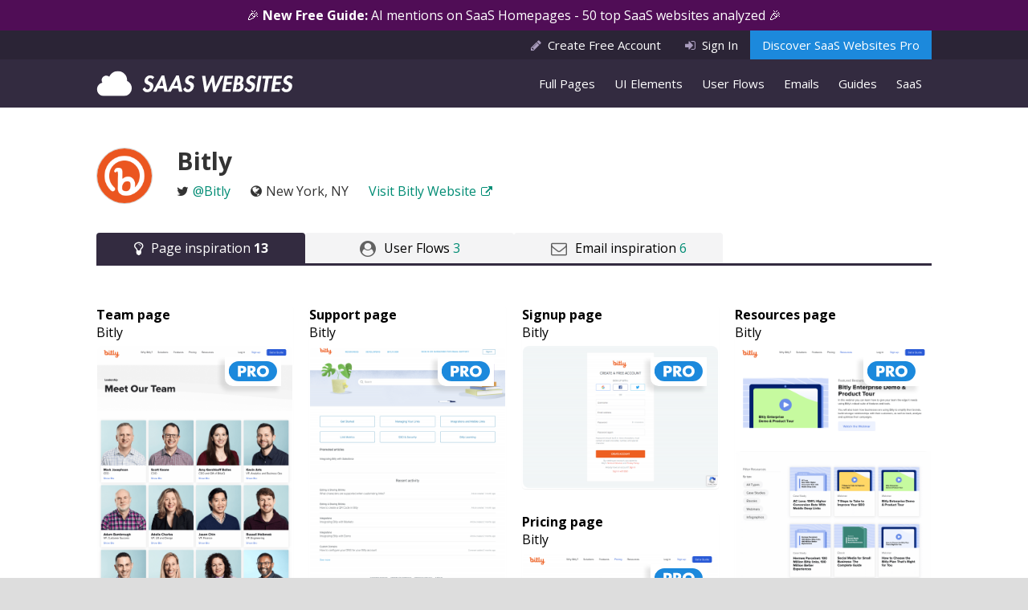

--- FILE ---
content_type: text/html; charset=UTF-8
request_url: https://saaswebsites.com/saas/bitly/
body_size: 7748
content:
<!DOCTYPE html>
<html lang="en-US">
<head>
	<meta charset="UTF-8">
	<meta name="viewport" content="width=device-width, initial-scale=1">
	<meta name="p:domain_verify" content="9c98b77e4b7b489e852be7cd2202810e"/>
	<link rel="profile" href="http://gmpg.org/xfn/11">
	<link rel="pingback" href="https://saaswebsites.com/xmlrpc.php">

	<link rel="icon" href="https://saaswebsites.com/favicon.png" type="image/x-icon" />

	<link rel="stylesheet" href="https://stackpath.bootstrapcdn.com/font-awesome/4.7.0/css/font-awesome.min.css">
	<!--<link rel="stylesheet" href="https://cdnjs.cloudflare.com/ajax/libs/font-awesome/6.6.0/css/regular.min.css" integrity="sha512-j+P0XpTXw+hDTK64xqC/cjv62cf629/IR4/0bokmich7J8XdVlWT40+1M/Z58rCQ4F+3QoJIfzh6Ui6TTIP6WQ==" crossorigin="anonymous" referrerpolicy="no-referrer" />-->
	<link href="https://fonts.googleapis.com/css?family=Open+Sans:400,500,700" rel="stylesheet">

	<link rel="stylesheet" href="//code.jquery.com/ui/1.11.3/themes/smoothness/jquery-ui.css">

	
	<!-- E3B44E95-235E-422C-9DA5-3A0BFEF57683 -->

	
	<script>(function(w,d,s,l,i){w[l]=w[l]||[];w[l].push({'gtm.start':
	new Date().getTime(),event:'gtm.js'});var f=d.getElementsByTagName(s)[0],
	j=d.createElement(s),dl=l!='dataLayer'?'&l='+l:'';j.async=true;j.src=
	'https://www.googletagmanager.com/gtm.js?id='+i+dl;f.parentNode.insertBefore(j,f);
	})(window,document,'script','dataLayer','GTM-M7QGPLP');</script>

	
	<meta name='robots' content='index, follow, max-image-preview:large, max-snippet:-1, max-video-preview:-1' />
	<style>img:is([sizes="auto" i], [sizes^="auto," i]) { contain-intrinsic-size: 3000px 1500px }</style>
	
	<!-- This site is optimized with the Yoast SEO plugin v24.4 - https://yoast.com/wordpress/plugins/seo/ -->
	<title>Bitly - Find SaaS Websites inspiration</title>
	<meta name="description" content="Discover Bitly UX/UI website and get inspired with other great saas websites" />
	<link rel="canonical" href="https://saaswebsites.com/saas/bitly/" />
	<meta property="og:locale" content="en_US" />
	<meta property="og:type" content="article" />
	<meta property="og:title" content="Bitly - Find SaaS Websites inspiration" />
	<meta property="og:description" content="Discover Bitly UX/UI website and get inspired with other great saas websites" />
	<meta property="og:url" content="https://saaswebsites.com/saas/bitly/" />
	<meta property="og:site_name" content="SaaS Websites" />
	<meta name="twitter:card" content="summary_large_image" />
	<meta name="twitter:site" content="@saaswebsites" />
	<script type="application/ld+json" class="yoast-schema-graph">{"@context":"https://schema.org","@graph":[{"@type":"WebPage","@id":"https://saaswebsites.com/saas/bitly/","url":"https://saaswebsites.com/saas/bitly/","name":"Bitly - Find SaaS Websites inspiration","isPartOf":{"@id":"https://saaswebsites.com/#website"},"datePublished":"2019-08-13T23:49:53+00:00","description":"Discover Bitly UX/UI website and get inspired with other great saas websites","breadcrumb":{"@id":"https://saaswebsites.com/saas/bitly/#breadcrumb"},"inLanguage":"en-US","potentialAction":[{"@type":"ReadAction","target":["https://saaswebsites.com/saas/bitly/"]}]},{"@type":"BreadcrumbList","@id":"https://saaswebsites.com/saas/bitly/#breadcrumb","itemListElement":[{"@type":"ListItem","position":1,"name":"Home","item":"https://saaswebsites.com/"},{"@type":"ListItem","position":2,"name":"SaaS","item":"https://saaswebsites.com/saas/"},{"@type":"ListItem","position":3,"name":"Bitly"}]},{"@type":"WebSite","@id":"https://saaswebsites.com/#website","url":"https://saaswebsites.com/","name":"SaaS Websites","description":"","potentialAction":[{"@type":"SearchAction","target":{"@type":"EntryPoint","urlTemplate":"https://saaswebsites.com/?s={search_term_string}"},"query-input":{"@type":"PropertyValueSpecification","valueRequired":true,"valueName":"search_term_string"}}],"inLanguage":"en-US"}]}</script>
	<!-- / Yoast SEO plugin. -->


<link rel='dns-prefetch' href='//js.stripe.com' />
<style id='restrict-content-pro-content-upgrade-redirect-style-inline-css' type='text/css'>
.wp-block-restrict-content-pro-content-upgrade-redirect .wp-block-button__width-25{width:calc(25% - .5rem)}.wp-block-restrict-content-pro-content-upgrade-redirect .wp-block-button__width-25 .wp-block-button__link{width:100%}.wp-block-restrict-content-pro-content-upgrade-redirect .wp-block-button__width-50{width:calc(50% - .5rem)}.wp-block-restrict-content-pro-content-upgrade-redirect .wp-block-button__width-50 .wp-block-button__link{width:100%}.wp-block-restrict-content-pro-content-upgrade-redirect .wp-block-button__width-75{width:calc(75% - .5rem)}.wp-block-restrict-content-pro-content-upgrade-redirect .wp-block-button__width-75 .wp-block-button__link{width:100%}.wp-block-restrict-content-pro-content-upgrade-redirect .wp-block-button__width-100{margin-right:0;width:100%}.wp-block-restrict-content-pro-content-upgrade-redirect .wp-block-button__width-100 .wp-block-button__link{width:100%}

</style>
<link rel='stylesheet' id='awesome-notifications-css' href='https://saaswebsites.com/wp-content/plugins/cbxwpbookmark/assets/vendors/awesome-notifications/style.css?ver=1.8.12' type='text/css' media='all' />
<link rel='stylesheet' id='cbxwpbookmarkpublic-css-css' href='https://saaswebsites.com/wp-content/plugins/cbxwpbookmark/assets/css/cbxwpbookmark-public.css?ver=1.8.12' type='text/css' media='all' />
<link rel='stylesheet' id='bootstrap-grid-css' href='https://saaswebsites.com/wp-content/plugins/cbxwpbookmarkaddon/assets/css/bootstrap-grid/bootstrap-grid.min.css?ver=1.4.3' type='text/css' media='all' />
<link rel='stylesheet' id='cbxwpbookmarkaddon-css' href='https://saaswebsites.com/wp-content/plugins/cbxwpbookmarkaddon/assets/css/cbxwpbookmarkaddon.css?ver=1.4.3' type='text/css' media='all' />
<link rel='stylesheet' id='thememango-style-css' href='https://saaswebsites.com/wp-content/themes/saas/styles/css/styles.css?ver=1762212052' type='text/css' media='all' />
<link rel='stylesheet' id='thememango-style-lity-css' href='https://saaswebsites.com/wp-content/themes/saas/styles/css/lity.css?ver=1762212052' type='text/css' media='all' />
<script type="text/javascript" src="https://saaswebsites.com/wp-includes/js/jquery/jquery.min.js?ver=3.7.1" id="jquery-core-js"></script>
<script type="text/javascript" src="https://saaswebsites.com/wp-includes/js/jquery/jquery-migrate.min.js?ver=3.4.1" id="jquery-migrate-js"></script>
<script type="text/javascript" src="https://js.stripe.com/v3/?ver=3" id="stripe-js-v3-js"></script>
<script type="text/javascript" id="rcp-stripe-js-extra">
/* <![CDATA[ */
var rcpStripe = {"keys":{"publishable":"pk_live_51N2gKaG4cC2wGtpRpvIFstWiDVToT5kJ58FPmcyxuXElUKEhjsUKuX00vioHJeBBRTcJNRLS9gkPNhPbdKzxxjUH00ogE11R8v"},"errors":{"api_key_expired":"Payment gateway connection error.","card_declined":"The card has been declined.","email_invalid":"Invalid email address. Please enter a valid email address and try again.","expired_card":"This card has expired. Please try again with a different payment method.","incorrect_address":"The supplied billing address is incorrect. Please check the card's address or try again with a different card.","incorrect_cvc":"The card's security code is incorrect. Please check the security code or try again with a different card.","incorrect_number":"The card number is incorrect. Please check the card number or try again with a different card.","invalid_number":"The card number is incorrect. Please check the card number or try again with a different card.","incorrect_zip":"The card's postal code is incorrect. Please check the postal code or try again with a different card.","postal_code_invalid":"The card's postal code is incorrect. Please check the postal code or try again with a different card.","invalid_cvc":"The card's security code is invalid. Please check the security code or try again with a different card.","invalid_expiry_month":"The card's expiration month is incorrect.","invalid_expiry_year":"The card's expiration year is incorrect.","payment_intent_authentication_failure":"Authentication failure.","payment_intent_incompatible_payment_method":"This payment method is invalid.","payment_intent_payment_attempt_failed":"Payment attempt failed.","setup_intent_authentication_failure":"Setup attempt failed."},"formatting":{"currencyMultiplier":100},"elementsConfig":null};
/* ]]> */
</script>
<script type="text/javascript" src="https://saaswebsites.com/wp-content/plugins/restrict-content-pro/core/includes/gateways/stripe/js/stripe.min.js?ver=3.5.45" id="rcp-stripe-js"></script>
<script type="text/javascript" src="https://saaswebsites.com/wp-content/plugins/restrict-content-pro/core/includes/gateways/stripe/js/register.min.js?ver=3.5.45" id="rcp-stripe-register-js"></script>
<link rel="https://api.w.org/" href="https://saaswebsites.com/wp-json/" /><link rel='shortlink' href='https://saaswebsites.com/?p=1895' />
<link rel="alternate" title="oEmbed (JSON)" type="application/json+oembed" href="https://saaswebsites.com/wp-json/oembed/1.0/embed?url=https%3A%2F%2Fsaaswebsites.com%2Fsaas%2Fbitly%2F" />
<link rel="alternate" title="oEmbed (XML)" type="text/xml+oembed" href="https://saaswebsites.com/wp-json/oembed/1.0/embed?url=https%3A%2F%2Fsaaswebsites.com%2Fsaas%2Fbitly%2F&#038;format=xml" />
</head>

<body class="saas-template-default single single-saas postid-1895 cbxwpbookmark-default">


<noscript><iframe src="https://www.googletagmanager.com/ns.html?id=GTM-M7QGPLP"
height="0" width="0" style="display:none;visibility:hidden"></iframe></noscript>


	<div id="loading">
		<img id="loading-image" src="https://saaswebsites.com/wp-content/themes/saas/img/loader.svg">
	</div>

<nav id="mobile-nav" class="isMobile">
	<div class="close-handle">
		<div id="mobile-icon">
			<span></span>
			<span></span>
			<span></span>
			<span></span>
		</div>
	</div>
	<div class="primary-menu"><ul id="menu-mobile" class="menu"><li id="menu-item-1451" class="menu-item menu-item-type-custom menu-item-object-custom menu-item-1451"><a href="https://saaswebsites.com/page-inspiration/">Page Inspiration</a></li>
<li id="menu-item-1452" class="menu-item menu-item-type-custom menu-item-object-custom menu-item-1452"><a href="https://saaswebsites.com/user-flows/">User Flows</a></li>
<li id="menu-item-1453" class="menu-item menu-item-type-custom menu-item-object-custom menu-item-1453"><a href="https://saaswebsites.com/mobile-inspiration/">Mobile Inspiration</a></li>
<li id="menu-item-1454" class="menu-item menu-item-type-custom menu-item-object-custom menu-item-1454"><a href="https://saaswebsites.com/saas/">SaaS and Web Apps</a></li>
<li id="menu-item-1455" class="menu-item menu-item-type-post_type menu-item-object-page menu-item-1455"><a href="https://saaswebsites.com/pro/">Learn More About Pro (FAQs)</a></li>
</ul></div></nav>
	<a style="" class="bar" href="https://saaswebsites.com/discover-ai-on-saas-homepages-guide/">🎉 <strong>New Free Guide: </strong> AI mentions on SaaS Homepages - 50 top SaaS websites analyzed 🎉</a>
<aside class="top">
	<div class="container">
		<div class="row">
			<div class="col-sm-12">
				<ul class="nostyle">

											<li class="register">
							<a href="https://saaswebsites.com/register/"><i class="fa fa-pencil" aria-hidden="true"></i>Create Free Account</a>
						</li>
						<li class="signin">
							<a href="https://saaswebsites.com/sign-in/"><i class="fa fa-sign-in" aria-hidden="true"></i>Sign In</a>
						</li>
															<li class="learn-more isDesktop">
						<a href="https://saaswebsites.com/pro/">Discover SaaS Websites Pro</a>
					</li>
				</ul>
			</div>
		</div>
	</div>
</aside>

<header>
	<div class="container">
		<div class="row">
			<div class="col-sm-3 col-xs-9">
				<h2 class="logo"><a href="https://saaswebsites.com"><img src="https://saaswebsites.com/wp-content/themes/saas/img/logo-saas.svg" alt="SaaS Websites logo"></a></h2>
			</div>
			<div class="col-sm-9 col-xs-3">
				
				<div class="isDesktop">
					<div class="primary-menu"><ul id="menu-main-menu" class="menu"><li id="menu-item-90" class="menu-item menu-item-type-custom menu-item-object-custom menu-item-90"><a href="https://saaswebsites.com/page-inspiration/">Full Pages</a></li>
<li id="menu-item-21167" class="menu-item menu-item-type-post_type menu-item-object-page menu-item-21167"><a href="https://saaswebsites.com/elements/">UI Elements</a></li>
<li id="menu-item-8079" class="menu-item menu-item-type-post_type menu-item-object-page menu-item-8079"><a href="https://saaswebsites.com/best-desktop-user-flow-inspiration/">User Flows</a></li>
<li id="menu-item-8080" class="menu-item menu-item-type-post_type menu-item-object-page menu-item-8080"><a href="https://saaswebsites.com/best-saas-email-inspiration/">Emails</a></li>
<li id="menu-item-8081" class="menu-item menu-item-type-post_type menu-item-object-page menu-item-8081"><a href="https://saaswebsites.com/saas-guides/">Guides</a></li>
<li id="menu-item-92" class="menu-item menu-item-type-custom menu-item-object-custom menu-item-92"><a href="https://saaswebsites.com/saas/">SaaS</a></li>
</ul></div>				</div>
			</div>
		</div>
	</div>
</header>
<section class="saas-single">
	<div class="container">

		<div class="row">
			<div class="col-md-12">
				<div class="meta">
					<div class="img-name">
						
							<img src="https://saaswebsites.s3.amazonaws.com/wp-content/uploads/2019/08/13150720/bitly-200x200.png" alt="" width="100" height="100" />

											</div>

					<div class="info">
						<h1>Bitly</h1>
						<ul>
							<li><i class="fa fa-twitter" aria-hidden="true"></i><a href="https://twitter.com/Bitly" rel="nofollow noopener noreferrer" target="_blank">@Bitly</a></li>
							<li><i class="fa fa-globe" aria-hidden="true"></i>New York, NY</li>
							<li>
								<a class="external" href="https://bitly.com?utm_source=saaswebsites.com" target="_blank" rel="nofollow noopener noreferrer">Visit Bitly Website</a>
							</li>
						</ul>
					</div>

				</div>
			</div>
		</div>
		<div class="row">
			<div class="col-md-12">

				<div class="tab-nav">
					<ul class="tabs">
						<li class="tab-link current" data-tab="tab-1">
							<i class="fa fa-lightbulb-o" aria-hidden="true"></i>Page inspiration
							<span>13</span>						</li>

						
							<li class="tab-link" data-tab="tab-2">
								<i class="fa fa-user-circle" aria-hidden="true"></i>User Flows
								<span>3</span>
							</li>

						
							<li class="tab-link" data-tab="tab-4">
								<i class="fa fa-envelope-o" aria-hidden="true"></i>Email inspiration
								<span>6</span>
							</li>

						
					</ul>
				</div>

				<div class="tab-container">

					<div id="tab-1" class="tab-content current">
					
						<div class="row masonry">
							
							
																										<div class="col-md-3 block-single">
										<div class="panel panel-default">
											<a href="https://saaswebsites.com/page-inspiration/bitly-team-page/">
												<div class="heading clearfix">
																																							<span class="title">Bitly – Team page</span>
												</div>
												<div class="panel-body">
																												<div class="screen-pro"></div>
																												<div class="cover"></div>
													<div class="cover1">
														<img src="https://saaswebsites.s3.amazonaws.com/wp-content/uploads/2019/08/14131345/team-bitly-300x700.png" alt="team page - bitly" />
													</div>
												</div>
											</a>
										</div>
									</div>

																										<div class="col-md-3 block-single">
										<div class="panel panel-default">
											<a href="https://saaswebsites.com/page-inspiration/bitly-support-page/">
												<div class="heading clearfix">
																																							<span class="title">Bitly – Support page</span>
												</div>
												<div class="panel-body">
																												<div class="screen-pro"></div>
																												<div class="cover"></div>
													<div class="cover1">
														<img src="https://saaswebsites.s3.amazonaws.com/wp-content/uploads/2019/08/14131340/support.bitly_.com_hc_en-us-300x413.png" alt="support page - bitly" />
													</div>
												</div>
											</a>
										</div>
									</div>

																										<div class="col-md-3 block-single">
										<div class="panel panel-default">
											<a href="https://saaswebsites.com/page-inspiration/bitly-sign-up-page/">
												<div class="heading clearfix">
																																							<span class="title">Bitly – Signup page</span>
												</div>
												<div class="panel-body">
																												<div class="screen-pro"></div>
																												<div class="cover"></div>
													<div class="cover1">
														<img src="https://saaswebsites.s3.amazonaws.com/wp-content/uploads/2019/08/14131337/signup-bitly-300x219.png" alt="Sign up page - bitly" />
													</div>
												</div>
											</a>
										</div>
									</div>

																										<div class="col-md-3 block-single">
										<div class="panel panel-default">
											<a href="https://saaswebsites.com/page-inspiration/bitly-resources-page/">
												<div class="heading clearfix">
																																							<span class="title">Bitly – Resources page</span>
												</div>
												<div class="panel-body">
																												<div class="screen-pro"></div>
																												<div class="cover"></div>
													<div class="cover1">
														<img src="https://saaswebsites.s3.amazonaws.com/wp-content/uploads/2019/08/14131331/resources-bitly-300x1812.png" alt="Resources page - bitly" />
													</div>
												</div>
											</a>
										</div>
									</div>

																										<div class="col-md-3 block-single">
										<div class="panel panel-default">
											<a href="https://saaswebsites.com/page-inspiration/bitly-pricing-page/">
												<div class="heading clearfix">
																																							<span class="title">Bitly – Pricing page</span>
												</div>
												<div class="panel-body">
																												<div class="screen-pro"></div>
																												<div class="cover"></div>
													<div class="cover1">
														<img src="https://saaswebsites.s3.amazonaws.com/wp-content/uploads/2019/08/14131324/pricing-bitly-300x1051.png" alt="Pricing page - bitly" />
													</div>
												</div>
											</a>
										</div>
									</div>

																										<div class="col-md-3 block-single">
										<div class="panel panel-default">
											<a href="https://saaswebsites.com/page-inspiration/bitly-media-kit-page/">
												<div class="heading clearfix">
																																							<span class="title">Bitly – Media kit page</span>
												</div>
												<div class="panel-body">
																												<div class="screen-pro"></div>
																												<div class="cover"></div>
													<div class="cover1">
														<img src="https://saaswebsites.s3.amazonaws.com/wp-content/uploads/2019/08/14131317/mediakit-bitly-300x1638.png" alt="Media Kit page -bitly" />
													</div>
												</div>
											</a>
										</div>
									</div>

																										<div class="col-md-3 block-single">
										<div class="panel panel-default">
											<a href="https://saaswebsites.com/page-inspiration/bitly-login-page/">
												<div class="heading clearfix">
																																							<span class="title">Bitly – Login page</span>
												</div>
												<div class="panel-body">
																												<div class="screen-pro"></div>
																												<div class="cover"></div>
													<div class="cover1">
														<img src="https://saaswebsites.s3.amazonaws.com/wp-content/uploads/2019/08/14131311/login-bitly-300x200.png" alt="Login page - bitly" />
													</div>
												</div>
											</a>
										</div>
									</div>

																										<div class="col-md-3 block-single">
										<div class="panel panel-default">
											<a href="https://saaswebsites.com/page-inspiration/bitly-homepage/">
												<div class="heading clearfix">
																																							<span class="title">Bitly – Homepage</span>
												</div>
												<div class="panel-body">
																												<div class="screen-pro"></div>
																												<div class="cover"></div>
													<div class="cover1">
														<img src="https://saaswebsites.s3.amazonaws.com/wp-content/uploads/2019/08/14131304/homepage-bitly-300x585.png" alt="Homepage - bitly" />
													</div>
												</div>
											</a>
										</div>
									</div>

																										<div class="col-md-3 block-single">
										<div class="panel panel-default">
											<a href="https://saaswebsites.com/page-inspiration/bitly-features-page/">
												<div class="heading clearfix">
																																							<span class="title">Bitly – Features page</span>
												</div>
												<div class="panel-body">
																												<div class="screen-pro"></div>
																												<div class="cover"></div>
													<div class="cover1">
														<img src="https://saaswebsites.s3.amazonaws.com/wp-content/uploads/2019/08/14131300/features-bitly-300x1036.png" alt="Features page - bitly" />
													</div>
												</div>
											</a>
										</div>
									</div>

																										<div class="col-md-3 block-single">
										<div class="panel panel-default">
											<a href="https://saaswebsites.com/page-inspiration/bitly-contact-page/">
												<div class="heading clearfix">
																																							<span class="title">Bitly – Contact page</span>
												</div>
												<div class="panel-body">
																												<div class="screen-pro"></div>
																												<div class="cover"></div>
													<div class="cover1">
														<img src="https://saaswebsites.s3.amazonaws.com/wp-content/uploads/2019/08/14131255/contact-bitly-300x638.png" alt="Contact us page - bitly" />
													</div>
												</div>
											</a>
										</div>
									</div>

																										<div class="col-md-3 block-single">
										<div class="panel panel-default">
											<a href="https://saaswebsites.com/page-inspiration/bitly-career-page/">
												<div class="heading clearfix">
																																							<span class="title">Bitly – Career page</span>
												</div>
												<div class="panel-body">
																												<div class="screen-pro"></div>
																												<div class="cover"></div>
													<div class="cover1">
														<img src="https://saaswebsites.s3.amazonaws.com/wp-content/uploads/2019/08/14131250/career-bitly-300x1303.png" alt="Career page - bitly" />
													</div>
												</div>
											</a>
										</div>
									</div>

																										<div class="col-md-3 block-single">
										<div class="panel panel-default">
											<a href="https://saaswebsites.com/page-inspiration/bitly-blog-index/">
												<div class="heading clearfix">
																																							<span class="title">Bitly – Blog Index</span>
												</div>
												<div class="panel-body">
																												<div class="screen-pro"></div>
																												<div class="cover"></div>
													<div class="cover1">
														<img src="https://saaswebsites.s3.amazonaws.com/wp-content/uploads/2019/08/14131244/blog-bitly-300x1081.png" alt="Blog Index - Bitly" />
													</div>
												</div>
											</a>
										</div>
									</div>

																										<div class="col-md-3 block-single">
										<div class="panel panel-default">
											<a href="https://saaswebsites.com/page-inspiration/bitly-about-us-page/">
												<div class="heading clearfix">
																																							<span class="title">Bitly – About Us page</span>
												</div>
												<div class="panel-body">
																												<div class="screen-pro"></div>
																												<div class="cover"></div>
													<div class="cover1">
														<img src="https://saaswebsites.s3.amazonaws.com/wp-content/uploads/2019/08/14131238/aboutus-bitly-300x916.png" alt="aboutus page - bitly" />
													</div>
												</div>
											</a>
										</div>
									</div>

								
													</div>

										</div>




					
					<div id="tab-2" class="tab-content userflows">
						<div class="row">
							<div class="col-md-12">

								
																	<div class="item-saas">
										<div class="row">
											<div class="col-sm-4 col-md-4">
																								<div class="video-preview">
													<a href="https://saaswebsites.com/user-flows/creating-new-link-bitly/"></a>
													<img src="https://saaswebsites.s3.amazonaws.com/wp-content/uploads/2020/02/29123200/bitly-create-new-link-850x546.png">
												</div>
											</div>
											<div class="col-sm-8 col-md-7 col-md-offset-1">
												<h2><a href="https://saaswebsites.com/user-flows/creating-new-link-bitly/">Creating New Link &#8211; Bitly</a></h2>
												<a class="btn" href="https://saaswebsites.com/user-flows/creating-new-link-bitly/">Watch Now</a>

												<ul class="post_tags"><li class="first">Tag:</li><li><a href='https://saaswebsites.com/userflows-tag/creating-item/' title='Creating Item Tag'>Creating Item</a></li></ul>											</div>
										</div>
									</div>
																	<div class="item-saas">
										<div class="row">
											<div class="col-sm-4 col-md-4">
																								<div class="video-preview">
													<a href="https://saaswebsites.com/user-flows/logging-and-password-update-bitly/"></a>
													<img src="https://saaswebsites.s3.amazonaws.com/wp-content/uploads/2020/02/29122939/bitly-login-password-change-850x546.png">
												</div>
											</div>
											<div class="col-sm-8 col-md-7 col-md-offset-1">
												<h2><a href="https://saaswebsites.com/user-flows/logging-and-password-update-bitly/">Logging and Password Update &#8211; Bitly</a></h2>
												<a class="btn" href="https://saaswebsites.com/user-flows/logging-and-password-update-bitly/">Watch Now</a>

												<ul class="post_tags"><li class="first">Tag:</li><li><a href='https://saaswebsites.com/userflows-tag/changing-password/' title='Changing Password Tag'>Changing Password</a></li><li><a href='https://saaswebsites.com/userflows-tag/logging-to-account/' title='Logging to account Tag'>Logging to account</a></li></ul>											</div>
										</div>
									</div>
																	<div class="item-saas">
										<div class="row">
											<div class="col-sm-4 col-md-4">
																								<div class="video-preview">
													<a href="https://saaswebsites.com/user-flows/sign-up-and-onboarding-process-bitly/"></a>
													<img src="https://saaswebsites.s3.amazonaws.com/wp-content/uploads/2020/02/29123023/bitly-signup-onboarding-850x546.png">
												</div>
											</div>
											<div class="col-sm-8 col-md-7 col-md-offset-1">
												<h2><a href="https://saaswebsites.com/user-flows/sign-up-and-onboarding-process-bitly/">Sign Up and Onboarding process &#8211; Bitly</a></h2>
												<a class="btn" href="https://saaswebsites.com/user-flows/sign-up-and-onboarding-process-bitly/">Watch Now</a>

												<ul class="post_tags"><li class="first">Tag:</li><li><a href='https://saaswebsites.com/userflows-tag/sign-up-confirming-email-userflow-examples/' title='Confirming Email Tag'>Confirming Email</a></li><li><a href='https://saaswebsites.com/userflows-tag/onboarding/' title='Onboarding Tag'>Onboarding</a></li><li><a href='https://saaswebsites.com/userflows-tag/sign-up-process/' title='Sign Up Process Tag'>Sign Up Process</a></li></ul>											</div>
										</div>
									</div>
								
							</div>
						</div>
					</div>
					
					
					
					<div id="tab-4" class="tab-content email">
						<div class="row">
							<div class="col-md-12">

								
								
									<div class="item-saas email">
										<div class="row">
											<div class="col-sm-4 col-md-4">
												<div class="email-preview">
													<a href="https://saaswebsites.com/emails-inspiration/marketing-engagement-email-2-bitly/"></a>
													
														<img class="email-logo hidden-sm hidden-xs" src="https://saaswebsites.s3.amazonaws.com/wp-content/uploads/2019/08/13150720/bitly-200x200.png" alt="" width="100" height="100" />
													
													<img src="https://saaswebsites.com/wp-content/themes/saas/img/email-ui.png">
												</div>
											</div>
											<div class="col-sm-8 col-md-7 col-md-offset-1">
												<h2><a href="https://saaswebsites.com/emails-inspiration/marketing-engagement-email-2-bitly/">Marketing engagement email 2 – Bitly</a></h2>
												<ul class="email-details">
													<li><strong>Subject:</strong> All Bitly pros do this...</li>
													<li><strong>From:</strong> Bitly &lt;team@accounts.bitly.com&gt;</li>
												</ul>
												<a class="btn" href="https://saaswebsites.com/emails-inspiration/marketing-engagement-email-2-bitly/">View Email Now</a>

												<ul class="post_tags"><li class="first">Tag:</li><li><a href='https://saaswebsites.com/email-tag/best-engagement-marketing-email-design-inspiration-examples/' title='Engagement Marketing Tag'>Engagement Marketing</a></li></ul>											</div>
										</div>
									</div>

								
									<div class="item-saas email">
										<div class="row">
											<div class="col-sm-4 col-md-4">
												<div class="email-preview">
													<a href="https://saaswebsites.com/emails-inspiration/marketing-engagement-email-1-bitly/"></a>
													
														<img class="email-logo hidden-sm hidden-xs" src="https://saaswebsites.s3.amazonaws.com/wp-content/uploads/2019/08/13150720/bitly-200x200.png" alt="" width="100" height="100" />
													
													<img src="https://saaswebsites.com/wp-content/themes/saas/img/email-ui.png">
												</div>
											</div>
											<div class="col-sm-8 col-md-7 col-md-offset-1">
												<h2><a href="https://saaswebsites.com/emails-inspiration/marketing-engagement-email-1-bitly/">Marketing engagement email 1 &#8211; Bitly</a></h2>
												<ul class="email-details">
													<li><strong>Subject:</strong> Weekly link performance for your account</li>
													<li><strong>From:</strong> Bitly &lt;team@accounts.bitly.com&gt;</li>
												</ul>
												<a class="btn" href="https://saaswebsites.com/emails-inspiration/marketing-engagement-email-1-bitly/">View Email Now</a>

												<ul class="post_tags"><li class="first">Tag:</li><li><a href='https://saaswebsites.com/email-tag/best-engagement-marketing-email-design-inspiration-examples/' title='Engagement Marketing Tag'>Engagement Marketing</a></li></ul>											</div>
										</div>
									</div>

								
									<div class="item-saas email">
										<div class="row">
											<div class="col-sm-4 col-md-4">
												<div class="email-preview">
													<a href="https://saaswebsites.com/emails-inspiration/welcome-email-bitly/"></a>
													
														<img class="email-logo hidden-sm hidden-xs" src="https://saaswebsites.s3.amazonaws.com/wp-content/uploads/2019/08/13150720/bitly-200x200.png" alt="" width="100" height="100" />
													
													<img src="https://saaswebsites.com/wp-content/themes/saas/img/email-ui.png">
												</div>
											</div>
											<div class="col-sm-8 col-md-7 col-md-offset-1">
												<h2><a href="https://saaswebsites.com/emails-inspiration/welcome-email-bitly/">Welcome email &#8211; Bitly</a></h2>
												<ul class="email-details">
													<li><strong>Subject:</strong> Welcome to Bitly!</li>
													<li><strong>From:</strong> Bitly &lt;team@accounts.bitly.com&gt;</li>
												</ul>
												<a class="btn" href="https://saaswebsites.com/emails-inspiration/welcome-email-bitly/">View Email Now</a>

												<ul class="post_tags"><li class="first">Tag:</li><li><a href='https://saaswebsites.com/email-tag/best-welcome-new-account-email-design-inspiration-examples/' title='Welcome/New Account Tag'>Welcome/New Account</a></li></ul>											</div>
										</div>
									</div>

								
									<div class="item-saas email">
										<div class="row">
											<div class="col-sm-4 col-md-4">
												<div class="email-preview">
													<a href="https://saaswebsites.com/emails-inspiration/paid-plan-upgrade-invitation-bitly/"></a>
													
														<img class="email-logo hidden-sm hidden-xs" src="https://saaswebsites.s3.amazonaws.com/wp-content/uploads/2019/08/13150720/bitly-200x200.png" alt="" width="100" height="100" />
													
													<img src="https://saaswebsites.com/wp-content/themes/saas/img/email-ui.png">
												</div>
											</div>
											<div class="col-sm-8 col-md-7 col-md-offset-1">
												<h2><a href="https://saaswebsites.com/emails-inspiration/paid-plan-upgrade-invitation-bitly/">Paid plan upgrade invitation – Bitly</a></h2>
												<ul class="email-details">
													<li><strong>Subject:</strong> Grow your engagement with premium features</li>
													<li><strong>From:</strong> Bitly &lt;team@accounts.bitly.com&gt;</li>
												</ul>
												<a class="btn" href="https://saaswebsites.com/emails-inspiration/paid-plan-upgrade-invitation-bitly/">View Email Now</a>

												<ul class="post_tags"><li class="first">Tag:</li><li><a href='https://saaswebsites.com/email-tag/plain-text/' title='Plain Text Tag'>Plain Text</a></li><li><a href='https://saaswebsites.com/email-tag/best-upgrade-to-paid-plan-email-design-inspiration-examples/' title='Upgrade to Paid Plan Tag'>Upgrade to Paid Plan</a></li></ul>											</div>
										</div>
									</div>

								
									<div class="item-saas email">
										<div class="row">
											<div class="col-sm-4 col-md-4">
												<div class="email-preview">
													<a href="https://saaswebsites.com/emails-inspiration/password-change-confirmation-bitly/"></a>
													
														<img class="email-logo hidden-sm hidden-xs" src="https://saaswebsites.s3.amazonaws.com/wp-content/uploads/2019/08/13150720/bitly-200x200.png" alt="" width="100" height="100" />
													
													<img src="https://saaswebsites.com/wp-content/themes/saas/img/email-ui.png">
												</div>
											</div>
											<div class="col-sm-8 col-md-7 col-md-offset-1">
												<h2><a href="https://saaswebsites.com/emails-inspiration/password-change-confirmation-bitly/">Password change confirmation &#8211; Bitly</a></h2>
												<ul class="email-details">
													<li><strong>Subject:</strong> Successful password change</li>
													<li><strong>From:</strong> Bitly &lt;support@accounts.bitly.com&gt;</li>
												</ul>
												<a class="btn" href="https://saaswebsites.com/emails-inspiration/password-change-confirmation-bitly/">View Email Now</a>

												<ul class="post_tags"><li class="first">Tag:</li><li><a href='https://saaswebsites.com/email-tag/best-password-change-confirmation-email-design-inspiration-examples/' title='Password Change Confirmation Tag'>Password Change Confirmation</a></li></ul>											</div>
										</div>
									</div>

								
									<div class="item-saas email">
										<div class="row">
											<div class="col-sm-4 col-md-4">
												<div class="email-preview">
													<a href="https://saaswebsites.com/emails-inspiration/email-address-confirmation-bitly/"></a>
													
														<img class="email-logo hidden-sm hidden-xs" src="https://saaswebsites.s3.amazonaws.com/wp-content/uploads/2019/08/13150720/bitly-200x200.png" alt="" width="100" height="100" />
													
													<img src="https://saaswebsites.com/wp-content/themes/saas/img/email-ui.png">
												</div>
											</div>
											<div class="col-sm-8 col-md-7 col-md-offset-1">
												<h2><a href="https://saaswebsites.com/emails-inspiration/email-address-confirmation-bitly/">Email address confirmation – Bitly</a></h2>
												<ul class="email-details">
													<li><strong>Subject:</strong> Please verify your email | Bitly</li>
													<li><strong>From:</strong> Bitly Support &lt;support@accounts.bitly.com&gt;</li>
												</ul>
												<a class="btn" href="https://saaswebsites.com/emails-inspiration/email-address-confirmation-bitly/">View Email Now</a>

												<ul class="post_tags"><li class="first">Tag:</li><li><a href='https://saaswebsites.com/email-tag/best-confirming-email-address-email-design-inspiration-examples/' title='Confirming Email Address Tag'>Confirming Email Address</a></li></ul>											</div>
										</div>
									</div>

								
							</div>
						</div>
					</div>

					
				</div>

			</div>
		</div>
	</div>
</section>

<script language="javascript" type="text/javascript">
	jQuery(window).load(function() {
		jQuery('#loading').hide();
	});
</script>

<footer>
	<div class="container">
		<div class="row">
			<div class="col-md-4">
				<div class="info">
					<img src="https://saaswebsites.com/wp-content/themes/saas/img/logo-saas.svg" alt="SaaS Websites logo">
					<p><strong>SaaSWebsites.com</strong> is a library of screenshots and videos built to inspire UX/UI designers and product managers with the best SaaS websites around. All company names, logos, and designs (displayed in screenshots and videos) are the property of their respective owners.</p>
					<ul class="social">
						<li><a href="https://www.linkedin.com/company/saaswebsites/posts/?feedView=all" target="_blank"><i class="fa fa-linkedin" aria-hidden="true"></i>Follow us on LinkedIn</a></li>
						<li><a href="https://twitter.com/saaswebsites" target="_blank"><i class="fa fa-twitter" aria-hidden="true"></i>Follow us on Twitter</a></li>
					</ul>
				</div>
			</div>
			<div class="col-md-2">
				<a class="heading" href="https://saaswebsites.com/page-inspiration/">Full-Page Screenshots</a>
				<ul class="links">
					<li><a href="https://saaswebsites.com/page-categories/best-about-us-page-designs-inspiration/">About Us Pages</a></li>
					<li><a href="https://saaswebsites.com/page-categories/best-career-page-designs-inspiration/">Career Pages</a></li>
					<li><a href="https://saaswebsites.com/page-categories/integration-pages/">Integration Pages</a></li>
					<li><a href="https://saaswebsites.com/page-categories/best-landing-page-designs-inspiration-ppc-facebook-ads/">PPC Landing Pages</a></li>
					<li><a href="https://saaswebsites.com/page-categories/features-page/">Product Pages</a></li>
					<li><a href="https://saaswebsites.com/page-categories/resources-pages/">Resources Pages</a></li>
					<li><a href="https://saaswebsites.com/page-categories/best-saas-homepage-designs-inspiration/">SaaS Homepages</a></li>
					<li><a href="https://saaswebsites.com/page-categories/sign-up-pages/">Signup Pages</a></li>
					<li><a href="https://saaswebsites.com/page-categories/best-solution-pages-saas-inspiration/">Solution Pages</a></li>
					<li><a href="https://saaswebsites.com/page-categories/best-customer-testimonial-pages-design/">Testimonial Pages</a></li>
				</ul>
			</div>
			<div class="col-md-2">
				<a class="heading" href="https://saaswebsites.com/elements/">UI Elements</a>
				<ul class="links">
					<li><a href="https://saaswebsites.com/elements/award-section-examples/">Award Sections</a></li>
					<li><a href="https://saaswebsites.com/elements/b2b-saas-cookie-banner-examples/">Cookie Bars</a></li>
					<li><a href="https://saaswebsites.com/elements/b2b-saas-customer-story-examples/">Customer Stories</a></li>
					<li><a href="https://saaswebsites.com/elements/saas-demo-request-section-examples/">Demo Request Sections</a></li>
					<li><a href="https://saaswebsites.com/elements/saas-footer-examples-and-inspiration/">Footer</a></li>
					<li><a href="https://saaswebsites.com/elements/saas-header-examples-and-inspiration/">Headers</a></li>
					<li><a href="https://saaswebsites.com/elements/mega-menu-examples-ui-design-navigation/">Mega Menus</a></li>
					<li><a href="https://saaswebsites.com/elements/pricing-calculator-examples/">Pricing Calculators</a></li>
					<li><a href="https://saaswebsites.com/elements/saas-product-section-examples-ui-design/">Product Sections</a></li>
					<li><a href="https://saaswebsites.com/elements/saas-social-proof-section-examples-ui-design/">Social Proof Sections</a></li>
				</ul>
			</div>
			<div class="col-md-2">
				<a class="heading" href="https://saaswebsites.com/best-desktop-user-flow-inspiration/">Product User Flows</a>
				<ul class="links">
					<li><a href="https://saaswebsites.com/userflows-tag/2-factor-authentication/">2 Factor Authentication</a></li>
					<li><a href="https://saaswebsites.com/userflows-tag/b2b-saas-account-settings-ui-examples/">Account Settings</a></li>
					<li><a href="https://saaswebsites.com/userflows-tag/changing-password/">Changing Password</a></li>
					<li><a href="https://saaswebsites.com/userflows-tag/sign-up-confirming-email-userflow-examples/">Confirming Email</a></li>
					<li><a href="https://saaswebsites.com/userflows-tag/invite-users-by-email-ui-examples/">Invite Users by Email</a></li>
					<li><a href="https://saaswebsites.com/userflows-tag/onboarding/">Product Onboarding</a></li>
					<li><a href="https://saaswebsites.com/userflows-tag/password-reset-ui-examples-user-flow/">Password Reset</a></li>
					<li><a href="https://saaswebsites.com/userflows-tag/sign-up-process/">Sign Up Process</a></li>
					<li><a href="https://saaswebsites.com/userflows-tag/upgrading-to-paid-Subscription-ui-examples/">Upgrading to Paid Account</a></li>
					<li><a href="https://saaswebsites.com/userflows-tag/image-upload-ui-user-flow-examples-design/">Uploading Image</a></li>
				</ul>
			</div>
			<div class="col-md-2">
				<a class="heading" href="https://saaswebsites.com/best-saas-email-inspiration/">B2B / SaaS Emails</a>
				<ul class="links">
					<li><a href="https://saaswebsites.com/email-tag/best-animated-gif-email-design-inspiration-examples/">Animated GIF</a></li>
					<li><a href="https://saaswebsites.com/email-tag/best-confirming-email-address-email-design-inspiration-examples/">Confirming Email Address</a></li>
					<li><a href="https://saaswebsites.com/email-tag/best-engagement-marketing-email-design-inspiration-examples/">Engagement Marketing</a></li>
					<li><a href="https://saaswebsites.com/email-tag/best-free-guide-email-design-inspiration-examples/">Free Guide</a></li>
					<li><a href="https://saaswebsites.com/email-tag/best-marketing-resources-email-design-inspiration-examples/">Marketing Resources</a></li>
					<li><a href="https://saaswebsites.com/best-26-onboarding-email-examples-including-full-email-sequence/">SaaS Onboarding</a></li>
					<li><a href="https://saaswebsites.com/email-tag/best-sent-from-staff-email-design-inspiration-examples/">Sent From Staff</a></li>
					<li><a href="https://saaswebsites.com/email-tag/best-upgrade-to-paid-plan-email-design-inspiration-examples/">Upgrade to Paid Plan</a></li>
					<li><a href="https://saaswebsites.com/email-tag/best-webinar-invitation-email-design-inspiration-examples/">Webinar Invitation</a></li>
					<li><a href="https://saaswebsites.com/email-tag/best-welcome-new-account-email-design-inspiration-examples/">Welcome/New Account</a></li>
				</ul>
			</div>
		</div>
		<div class="row">
			<div class="col-md-12">
				<div class="bottom-footer">
					<p class="copyright">Copyright &copy; 2025 SaaSWebsites.com</p>
					<ul class="nostyle">
						<li>
							<a href="https://saaswebsites.com/contact-us/">Contact Us</a>
						</li>
						<li>
							<a href="https://saaswebsites.com/terms-of-use/">Terms of Use</a>
						</li>
						<li>
							<a href="https://saaswebsites.com/privacy-policy/">Privacy Policy</a>
						</li>
					</ul>
				</div>
			</div>
		</div>
	</div>
</footer>


<script type="text/javascript" src="https://saaswebsites.com/wp-content/plugins/cbxwpbookmark/assets/js/cbxwpbookmark-events.js?ver=1.8.12" id="cbxwpbookmark-events-js"></script>
<script type="text/javascript" src="https://saaswebsites.com/wp-content/plugins/cbxwpbookmark/assets/vendors/awesome-notifications/script.js?ver=1.8.12" id="awesome-notifications-js"></script>
<script type="text/javascript" id="cbxwpbookmarkpublicjs-js-extra">
/* <![CDATA[ */
var cbxwpbookmark = {"ajaxurl":"https:\/\/saaswebsites.com\/wp-admin\/admin-ajax.php","nonce":"8dbe593372","cat_template":"\"\\n            <div class=\\\"cbxbookmark-mycat-editbox\\\">\\n                <input class=\\\"cbxbmedit-catname cbxbmedit-catname-edit\\\" name=\\\"catname\\\" value=\\\"##catname##\\\" placeholder=\\\"Category title\\\" \\\/>                \\n                <select class=\\\"cbxbmedit-privacy input-catprivacy \\\" name=\\\"catprivacy\\\">\\n                  <option value=\\\"1\\\" title=\\\"Public Category\\\">Public<\\\/option>\\n                  <option value=\\\"0\\\" title=\\\"Private Category\\\">Private<\\\/option>\\n                <\\\/select>\\n                <button data-busy=\\\"0\\\" title=\\\"Click to update\\\"  class=\\\"cbxbookmark-btn cbxbookmark-cat-save ld-ext-right\\\">Update<i class=\\\"ld ld-ring ld-spin\\\"><\\\/i><\\\/button>\\n                <button title=\\\"Click to close\\\"  class=\\\"cbxbookmark-btn cbxbookmark-btn-secondary cbxbookmark-cat-close icon icon-only cbx-icon-parent-flex\\\" ><i class=\\\"cbx-icon\\\"><?xml version=\\\"1.0\\\" encoding=\\\"utf-8\\\"?>\\n<svg xmlns=\\\"http:\\\/\\\/www.w3.org\\\/2000\\\/svg\\\" viewBox=\\\"0 0 24 24\\\" fill=\\\"none\\\" stroke=\\\"currentColor\\\" stroke-width=\\\"2\\\" stroke-linecap=\\\"round\\\" stroke-linejoin=\\\"round\\\"><line x1=\\\"18\\\" y1=\\\"6\\\" x2=\\\"6\\\" y2=\\\"18\\\"><\\\/line><line x1=\\\"6\\\" y1=\\\"6\\\" x2=\\\"18\\\" y2=\\\"18\\\"><\\\/line><\\\/svg><\\\/i><i class=\\\"cbxbookmark-cat-close-label sr-only\\\">Close<\\\/i><\\\/button>\\n                <div class=\\\"clear clearfix cbxwpbkmark-clearfix\\\"><\\\/div>\\n            <\\\/div>\"","category_delete_success":"Category deleted successfully","category_delete_error":"Unable to delete the category","are_you_sure_global":"Are you sure?","are_you_sure_delete_desc":"Once you delete, it's gone forever. You can not revert it back.","areyousuretodeletecat":"Are you sure you want to delete this Bookmark Category?","areyousuretodeletebookmark":"Are you sure you want to delete this Bookmark?","bookmark_failed":"Failed to Bookmark","bookmark_removed":"Bookmark Removed","bookmark_removed_empty":"All Bookmarks Removed","bookmark_removed_failed":"Bookmark Removed Failed","error_msg":"Error loading data. Response code = ","category_name_empty":"Category name can not be empty","add_to_head_default":"Click Category to Bookmark","add_to_head_cat_list":"Click to Edit Category","add_to_head_cat_edit":"Edit Category","add_to_head_cat_create":"Create Category","no_cats_found":"No category found","add_to_head_max_cat":"Maximum category limit reached","max_cat_limit":"0","max_cat_limit_error":"Sorry, you reached the maximum category limit and to create one one, please delete unnecessary categories first","user_current_cat_count":"0","user_current_cats":"","user_can_create_cat":"0","bookmark_mode":"user_cat","bookmark_not_found":"No bookmarks found","load_more":"Load More ...","category_default_status":"0","delete_all_bookmarks_by_user_confirm":"Are you sure to delete all of your bookmarks? This process can not be undone.","awn_options":{"tip":"Tip","info":"Info","success":"Success","warning":"Attention","alert":"Error","async":"Loading","confirm":"Confirmation","confirmOk":"OK","confirmCancel":"Cancel"},"shareurl_html":"<div class=\"shareurl_modal\"><h3>Copy and Share Url<\/h3><div class=\"shareurl_copy\"><input readonly class=\"shareurl_copy_input\" name=\"shareurl_copy_input\" type=\"text\" value=\"##share_url##\" \/><button data-url=\"##share_url##\" class=\"shareurl_copy_btn\">Copy<\/button><\/div><\/div>","shareurl_trans":{"copy":"Copy","copied":"Copied"}};
/* ]]> */
</script>
<script type="text/javascript" src="https://saaswebsites.com/wp-content/plugins/cbxwpbookmark/assets/js/cbxwpbookmark-public.js?ver=1.8.12" id="cbxwpbookmarkpublicjs-js"></script>
<script type="text/javascript" src="https://saaswebsites.com/wp-content/plugins/cbxwpbookmarkaddon/assets/js/cbxwpbookmarkaddon.js?ver=1.4.3" id="cbxwpbookmarkaddon-js"></script>
<script type="text/javascript" src="https://saaswebsites.com/wp-content/themes/saas/scripts/js/scripts.js" id="thememango-scripts-js"></script>
<script type="text/javascript" src="https://saaswebsites.com/wp-content/themes/saas/scripts/js/main.js" id="thememango-main-js"></script>

</body>
</html>

--- FILE ---
content_type: text/css; charset=UTF-8
request_url: https://saaswebsites.com/wp-content/plugins/cbxwpbookmarkaddon/assets/css/cbxwpbookmarkaddon.css?ver=1.4.3
body_size: 873
content:
.cbxbookmark_card_clear {
  clear: both;
}

.cbxbookmark_card {
  -webkit-box-shadow: 0 4px 8px 0 rgba(0, 0, 0, 0.15);
          box-shadow: 0 4px 8px 0 rgba(0, 0, 0, 0.15);
  -webkit-transition: 0.3s;
  transition: 0.3s;
  border-radius: 8px;
  width: 100%;
  height: 100%;
}

.cbxbookmark_card_cat_delete {
  margin: 0;
  margin-bottom: 5px;
}

/* On mouse-over, add a deeper shadow */
.cbxbookmark_card:hover {
  -webkit-box-shadow: 0 8px 16px 0 rgba(0, 0, 0, 0.15);
          box-shadow: 0 8px 16px 0 rgba(0, 0, 0, 0.15);
}

.cbxbookmark_card a.cbxbookmark_card_teaser {
  text-align: center;
  height: 150px;
  display: block;
  border-bottom: none !important;
  overflow: hidden;
  background-size: cover;
  background-position: center center;
  background-repeat: no-repeat;
  border-radius: 5px 5px 0 0;
}
.cbxbookmark_card a.cbxbookmark_card_teaser:hover {
  opacity: 0.8;
}

.cbxbookmark_card a.cbxbookmark_card_teaser:hover, .cbxbookmark_card a.cbxbookmark_card_teaser:focus, .cbxbookmark_card a.cbxbookmark_card_teaser:active {
  border-bottom: none !important;
}

/*.cbxbookmark_card a.cbxbookmark_card_teaser img {
	border-radius: 5px 5px 0 0;
	width: 100%;
	height:auto;
	margin: 0 auto;
}*/
.cbxbookmark_card a.cbxbookmark_card_teaser img:hover {
  opacity: 0.8;
}

/* Add some padding inside the card container */
.cbxbookmark_card_container {
  padding: 2px 16px;
}

.cbxbookmark_card_container p.cbxbookmark_card_title {
  font-size: 16px !important;
  line-height: 1.5 !important;
  font-weight: bold !important;
  margin: 15px 0;
  padding: 0;
}

.cbxbookmark_card_container p.cbxbookmark_card_title a {
  border-bottom: none !important;
  text-decoration: none !important;
}

.cbxbookmark_card_container p {
  /*margin-bottom: 10px;*/
  float: left;
  width: 100%;
}

.cbxbookmark_card_container .cbxbookmark_card_cat {
  float: left;
  display: inline-block;
  font-size: 14px;
}

.cbxbookmark_card_container .cbxbookmark-delete-btn {
  float: right;
  display: inline-block;
  border-bottom: none !important;
}

/*.cbxbookmark-more-wrap{
	clear: both;
	width: 100%;
	text-align: center;
	margin: 5px 0;

	a{
		margin: 0 auto;
		box-shadow: 0 2px 6px 0 rgba(0,0,0,0.2);
		transition: all 0.3s;
		text-decoration: none !important;
		font-size: 16px;
		line-height: 1.5;
		padding: 3px 10px;
		box-shadow: none !important;
		border-radius: 5px;
		font-weight: normal !important;

		&:hover{
			box-shadow: 2.736px 7.518px 10px 0 rgba(0, 0, 0, 0.15) !important;
		}
	}
}*/
/*.cbxbookmark_cards_wrapper .cbxbookmark-more-wrap a{
	width: 100%;
	display: block;
	text-decoration: none !important;
	font-size: 16px;
	line-height: 1.5;
	padding: 3px 0;
	box-shadow: none !important;
}*/
.cbxwpbkmarkwrap-buddypress_activity {
  float: right;
  display: inline-block;
  width: auto;
}

.cbxwpbkmarkwrap-buddypress_activity .cbxwpbkmarklistwrap {
  /*
  position: fixed !important;
  width: 300px;
  max-width: 300px;
  margin: auto;
  position: absolute;
  top: 0; left: 0; bottom: 0; right: 0;
  */
}

.bootstrap-wrapper.cbxbookmark_cards_wrapper .col-xs-12,
.bootstrap-wrapper.cbxbookmark_cards_wrapper .col-sm-6,
.bootstrap-wrapper.cbxbookmark_cards_wrapper .col-md-4 {
  margin-bottom: 20px;
}

.cbxwpbookmarkgrid-readmore-wrap {
  text-align: center;
}

.cbxwpbookmarkgrid-readmore {
  -webkit-box-shadow: none !important;
          box-shadow: none !important;
}

.widget .cbxbookmark_card_col {
  width: 100% !important;
  -webkit-box-flex: 0;
  -ms-flex: 0 0 100%;
  flex: 0 0 100%;
  max-width: 100%;
}

.widget .cbxbookmark_card_col a,
.widget .cbxbookmark_card_col a:hover,
.widget .cbxbookmark_card_col a:focus,
.widget .cbxbookmark_card_col a:active {
  box-shadow: none;
  -webkit-box-shadow: none;
}

.entry-content .cbxbookmark_card_col a,
.entry-content .cbxbookmark_card_col a:hover,
.entry-content .cbxbookmark_card_col a:focus,
.entry-content .cbxbookmark_card_col a:active {
  box-shadow: none;
  -webkit-box-shadow: none;
}

.product_list_widget .product.woocommerce.add_to_cart_inline {
  margin-bottom: 5px;
  text-align: right;
}

.cbxwpbookmarkgrid-widget-class .cbxwpbookmarkgrid-readmore {
  font-size: 14px;
  line-height: 20px;
  cursor: pointer;
  padding: 5px 10px;
  display: inline-block;
  clear: both;
  border-radius: 5px;
  font-weight: 700;
  -webkit-transition: all 0.3s;
  transition: all 0.3s;
}

.cbxwpbookmarkgrid-widget-class .cbxwpbookmarkgrid-readmore:hover {
  -webkit-box-shadow: 2.736px 7.518px 10px 0 rgba(0, 0, 0, 0.15) !important;
          box-shadow: 2.736px 7.518px 10px 0 rgba(0, 0, 0, 0.15) !important;
}

.cbxwpbookmark-default .cbxwpbookmarkgrid-widget-class .cbxwpbookmarkgrid-readmore {
  background: #e2e2e2;
  color: #212121;
}

.cbxwpbookmark-red .cbxwpbookmarkgrid-widget-class .cbxwpbookmarkgrid-readmore {
  background: #f44336;
  color: #ffffff;
}

.cbxwpbookmark-purple .cbxwpbookmarkgrid-widget-class .cbxwpbookmarkgrid-readmore {
  background: #673AB7;
  color: #ffffff;
}

.cbxwpbookmark-indigo .cbxwpbookmarkgrid-widget-class .cbxwpbookmarkgrid-readmore {
  background: #3F51B5;
  color: #ffffff;
}

.cbxwpbookmark-blue .cbxwpbookmarkgrid-widget-class .cbxwpbookmarkgrid-readmore {
  background: #2196F3;
  color: #ffffff;
}

.cbxwpbookmark-teal .cbxwpbookmarkgrid-widget-class .cbxwpbookmarkgrid-readmore {
  background: #009688;
  color: #ffffff;
}

.cbxwpbookmark-green .cbxwpbookmarkgrid-widget-class .cbxwpbookmarkgrid-readmore {
  background: #4CAF50;
  color: #ffffff;
}

.cbxwpbookmark-orange .cbxwpbookmarkgrid-widget-class .cbxwpbookmarkgrid-readmore {
  background: #FF9800;
  color: #ffffff;
}

.cbxwpbookmark-brown .cbxwpbookmarkgrid-widget-class .cbxwpbookmarkgrid-readmore {
  background: #795548;
  color: #ffffff;
}

.cbxwpbookmark-blue-gray .cbxwpbookmarkgrid-widget-class .cbxwpbookmarkgrid-readmore {
  background: #607D8B;
  color: #ffffff;
}

.cbxwpbkmarkguest-message .bbp-form {
  padding: 0 !important;
  border: 0 !important;
}

#bbpress-forums {
  overflow: visible;
}
#bbpress-forums .cbxwpbkmarkwrap {
  float: right;
  margin-top: -4px;
}

--- FILE ---
content_type: text/css; charset=UTF-8
request_url: https://saaswebsites.com/wp-content/themes/saas/styles/css/styles.css?ver=1762212052
body_size: 25698
content:
/*!
 * Bootstrap v3.0.0
 *
 * Copyright 2013 Twitter, Inc
 * Licensed under the Apache License v2.0
 * http://www.apache.org/licenses/LICENSE-2.0
 *
 * Designed and built with all the love in the world by @mdo and @fat.
 */
@property --myColor1 {
  syntax: '<color>';
  initial-value: #ccd4dd;
  inherits: false;
}
@property --myColor2 {
  syntax: '<color>';
  initial-value: #e6eaee;
  inherits: false;
}
/*! normalize.css v2.1.0 | MIT License | git.io/normalize */
article,
aside,
details,
figcaption,
figure,
footer,
header,
hgroup,
main,
nav,
section,
summary {
  display: block;
}
audio,
canvas,
video {
  display: inline-block;
}
audio:not([controls]) {
  display: none;
  height: 0;
}
[hidden] {
  display: none;
}
html {
  -webkit-text-size-adjust: 100%;
  -ms-text-size-adjust: 100%;
}
body {
  margin: 0;
}
a:focus {
  outline: thin dotted;
}
a:active,
a:hover {
  outline: 0;
}
abbr[title] {
  border-bottom: 1px dotted;
}
b,
strong {
  font-weight: bold;
}
dfn {
  font-style: italic;
}
hr {
  -moz-box-sizing: content-box;
  box-sizing: content-box;
  height: 0;
}
mark {
  background: #ff0;
  color: #000;
}
code,
kbd,
pre,
samp {
  font-family: monospace, serif;
  font-size: 1em;
}
pre {
  white-space: pre-wrap;
}
q {
  quotes: "\201C" "\201D" "\2018" "\2019";
}
small {
  font-size: 80%;
}
sub,
sup {
  font-size: 75%;
  line-height: 0;
  position: relative;
  vertical-align: baseline;
}
sup {
  top: -0.5em;
}
sub {
  bottom: -0.25em;
}
img {
  border: 0;
}
svg:not(:root) {
  overflow: hidden;
}
figure {
  margin: 0;
}
fieldset {
  border: 1px solid #c0c0c0;
  margin: 0 2px;
  padding: 0.35em 0.625em 0.75em;
}
legend {
  border: 0;
  padding: 0;
}
button,
input,
select,
textarea {
  font-family: inherit;
  font-size: 100%;
  margin: 0;
}
button,
input {
  line-height: normal;
}
button,
select {
  text-transform: none;
}
button,
html input[type="button"],
input[type="reset"],
input[type="submit"] {
  -webkit-appearance: button;
  cursor: pointer;
}
button[disabled],
html input[disabled] {
  cursor: default;
}
input[type="checkbox"],
input[type="radio"] {
  box-sizing: border-box;
  padding: 0;
}
input[type="search"] {
  -webkit-appearance: textfield;
  -moz-box-sizing: content-box;
  -webkit-box-sizing: content-box;
  box-sizing: content-box;
}
input[type="search"]::-webkit-search-cancel-button,
input[type="search"]::-webkit-search-decoration {
  -webkit-appearance: none;
}
button::-moz-focus-inner,
input::-moz-focus-inner {
  border: 0;
  padding: 0;
}
textarea {
  overflow: auto;
  vertical-align: top;
}
table {
  border-collapse: collapse;
  border-spacing: 0;
}
@media print {
  * {
    text-shadow: none !important;
    color: #000 !important;
    background: transparent !important;
    box-shadow: none !important;
  }
  a,
  a:visited {
    text-decoration: underline;
  }
  a[href]:after {
    content: " (" attr(href) ")";
  }
  abbr[title]:after {
    content: " (" attr(title) ")";
  }
  .ir a:after,
  a[href^="javascript:"]:after,
  a[href^="#"]:after {
    content: "";
  }
  pre,
  blockquote {
    border: 1px solid #999;
    page-break-inside: avoid;
  }
  thead {
    display: table-header-group;
  }
  tr,
  img {
    page-break-inside: avoid;
  }
  img {
    max-width: 100% !important;
  }
  @page {
    margin: 2cm 0.5cm;
  }
  p,
  h2,
  h3 {
    orphans: 3;
    widows: 3;
  }
  h2,
  h3 {
    page-break-after: avoid;
  }
  .navbar {
    display: none;
  }
  .table td,
  .table th {
    background-color: #fff !important;
  }
  .btn > .caret,
  .dropup > .btn > .caret {
    border-top-color: #000 !important;
  }
  .label {
    border: 1px solid #000;
  }
  .table {
    border-collapse: collapse !important;
  }
  .table-bordered th,
  .table-bordered td {
    border: 1px solid #ddd !important;
  }
}
*,
*:before,
*:after {
  -webkit-box-sizing: border-box;
  -moz-box-sizing: border-box;
  box-sizing: border-box;
}
html {
  font-size: 62.5%;
  -webkit-tap-highlight-color: rgba(0, 0, 0, 0);
}
body {
  font-family: 'museo_sans500', 'Helvetica Narrow', 'Verdana', sans-serif;
  font-size: 14px;
  line-height: 1.42857143;
  color: #333333;
  background-color: #fff;
}
input,
button,
select,
textarea {
  font-family: inherit;
  font-size: inherit;
  line-height: inherit;
}
button,
input,
select[multiple],
textarea {
  background-image: none;
}
a {
  color: #428bca;
  text-decoration: none;
}
a:hover,
a:focus {
  color: #2a6496;
  text-decoration: underline;
}
a:focus {
  outline: thin dotted #333;
  outline: 5px auto -webkit-focus-ring-color;
  outline-offset: -2px;
}
img {
  vertical-align: middle;
}
.img-responsive {
  display: block;
  max-width: 100%;
  height: auto;
}
.img-rounded {
  border-radius: 6px;
}
.img-thumbnail {
  padding: 4px;
  line-height: 1.42857143;
  background-color: #fff;
  border: 1px solid #ddd;
  border-radius: 4px;
  -webkit-transition: all 0.2s ease-in-out;
  transition: all 0.2s ease-in-out;
  display: inline-block;
  max-width: 100%;
  height: auto;
}
.img-circle {
  border-radius: 50%;
}
hr {
  margin-top: 20px;
  margin-bottom: 20px;
  border: 0;
  border-top: 1px solid #eeeeee;
}
.sr-only {
  position: absolute;
  width: 1px;
  height: 1px;
  margin: -1px;
  padding: 0;
  overflow: hidden;
  clip: rect(0 0 0 0);
  border: 0;
}
p {
  margin: 0 0 10px;
}
.lead {
  margin-bottom: 20px;
  font-size: 16.1px;
  font-weight: 200;
  line-height: 1.4;
}
@media (min-width: 768px) {
  .lead {
    font-size: 21px;
  }
}
small {
  font-size: 85%;
}
cite {
  font-style: normal;
}
.text-muted {
  color: #999999;
}
.text-primary {
  color: #428bca;
}
.text-warning {
  color: #c09853;
}
.text-danger {
  color: #b94a48;
}
.text-success {
  color: #468847;
}
.text-info {
  color: #3a87ad;
}
.text-left {
  text-align: left;
}
.text-right {
  text-align: right;
}
.text-center {
  text-align: center;
}
h1,
h2,
h3,
h4,
h5,
h6,
.h1,
.h2,
.h3,
.h4,
.h5,
.h6 {
  font-family: 'museo_sans500', 'Helvetica Narrow', 'Verdana', sans-serif;
  font-weight: 500;
  line-height: 1.1;
}
h1 small,
h2 small,
h3 small,
h4 small,
h5 small,
h6 small,
.h1 small,
.h2 small,
.h3 small,
.h4 small,
.h5 small,
.h6 small {
  font-weight: normal;
  line-height: 1;
  color: #999999;
}
h1,
h2,
h3 {
  margin-top: 20px;
  margin-bottom: 10px;
}
h4,
h5,
h6 {
  margin-top: 10px;
  margin-bottom: 10px;
}
h1,
.h1 {
  font-size: 36px;
}
h2,
.h2 {
  font-size: 30px;
}
h3,
.h3 {
  font-size: 24px;
}
h4,
.h4 {
  font-size: 18px;
}
h5,
.h5 {
  font-size: 14px;
}
h6,
.h6 {
  font-size: 12px;
}
h1 small,
.h1 small {
  font-size: 24px;
}
h2 small,
.h2 small {
  font-size: 18px;
}
h3 small,
.h3 small,
h4 small,
.h4 small {
  font-size: 14px;
}
.page-header {
  padding-bottom: 9px;
  margin: 40px 0 20px;
  border-bottom: 1px solid #eeeeee;
}
ul,
ol {
  margin-top: 0;
  margin-bottom: 10px;
}
ul ul,
ol ul,
ul ol,
ol ol {
  margin-bottom: 0;
}
.list-unstyled {
  padding-left: 0;
  list-style: none;
}
.list-inline {
  padding-left: 0;
  list-style: none;
}
.list-inline > li {
  display: inline-block;
  padding-left: 5px;
  padding-right: 5px;
}
dl {
  margin-bottom: 20px;
}
dt,
dd {
  line-height: 1.42857143;
}
dt {
  font-weight: bold;
}
dd {
  margin-left: 0;
}
@media (min-width: 768px) {
  .dl-horizontal dt {
    float: left;
    width: 160px;
    clear: left;
    text-align: right;
    overflow: hidden;
    text-overflow: ellipsis;
    white-space: nowrap;
  }
  .dl-horizontal dd {
    margin-left: 180px;
  }
  .dl-horizontal dd:before,
  .dl-horizontal dd:after {
    content: " ";
    /* 1 */
    display: table;
    /* 2 */
  }
  .dl-horizontal dd:after {
    clear: both;
  }
  .dl-horizontal dd:before,
  .dl-horizontal dd:after {
    content: " ";
    /* 1 */
    display: table;
    /* 2 */
  }
  .dl-horizontal dd:after {
    clear: both;
  }
}
abbr[title],
abbr[data-original-title] {
  cursor: help;
  border-bottom: 1px dotted #999999;
}
abbr.initialism {
  font-size: 90%;
  text-transform: uppercase;
}
blockquote {
  padding: 10px 20px;
  margin: 0 0 20px;
  border-left: 5px solid #eeeeee;
}
blockquote p {
  font-size: 17.5px;
  font-weight: 300;
  line-height: 1.25;
}
blockquote p:last-child {
  margin-bottom: 0;
}
blockquote small {
  display: block;
  line-height: 1.42857143;
  color: #999999;
}
blockquote small:before {
  content: '\2014 \00A0';
}
blockquote.pull-right {
  padding-right: 15px;
  padding-left: 0;
  border-right: 5px solid #eeeeee;
  border-left: 0;
}
blockquote.pull-right p,
blockquote.pull-right small {
  text-align: right;
}
blockquote.pull-right small:before {
  content: '';
}
blockquote.pull-right small:after {
  content: '\00A0 \2014';
}
q:before,
q:after,
blockquote:before,
blockquote:after {
  content: "";
}
address {
  display: block;
  margin-bottom: 20px;
  font-style: normal;
  line-height: 1.42857143;
}
.container {
  margin-right: auto;
  margin-left: auto;
  padding-left: 10px;
  padding-right: 10px;
}
.container:before,
.container:after {
  content: " ";
  /* 1 */
  display: table;
  /* 2 */
}
.container:after {
  clear: both;
}
.container:before,
.container:after {
  content: " ";
  /* 1 */
  display: table;
  /* 2 */
}
.container:after {
  clear: both;
}
.row {
  margin-left: -10px;
  margin-right: -10px;
}
.row:before,
.row:after {
  content: " ";
  /* 1 */
  display: table;
  /* 2 */
}
.row:after {
  clear: both;
}
.row:before,
.row:after {
  content: " ";
  /* 1 */
  display: table;
  /* 2 */
}
.row:after {
  clear: both;
}
.col-xs-1,
.col-xs-2,
.col-xs-3,
.col-xs-4,
.col-xs-5,
.col-xs-6,
.col-xs-7,
.col-xs-8,
.col-xs-9,
.col-xs-10,
.col-xs-11,
.col-xs-12,
.col-sm-1,
.col-sm-2,
.col-sm-3,
.col-sm-4,
.col-sm-5,
.col-sm-6,
.col-sm-7,
.col-sm-8,
.col-sm-9,
.col-sm-10,
.col-sm-11,
.col-sm-12,
.col-md-1,
.col-md-2,
.col-md-3,
.col-md-4,
.col-md-5,
.col-md-6,
.col-md-7,
.col-md-8,
.col-md-9,
.col-md-10,
.col-md-11,
.col-md-12,
.col-lg-1,
.col-lg-2,
.col-lg-3,
.col-lg-4,
.col-lg-5,
.col-lg-6,
.col-lg-7,
.col-lg-8,
.col-lg-9,
.col-lg-10,
.col-lg-11,
.col-lg-12 {
  position: relative;
  min-height: 1px;
  padding-left: 10px;
  padding-right: 10px;
}
.col-xs-1,
.col-xs-2,
.col-xs-3,
.col-xs-4,
.col-xs-5,
.col-xs-6,
.col-xs-7,
.col-xs-8,
.col-xs-9,
.col-xs-10,
.col-xs-11 {
  float: left;
}
.col-xs-1 {
  width: 8.33333333%;
}
.col-xs-2 {
  width: 16.66666667%;
}
.col-xs-3 {
  width: 25%;
}
.col-xs-4 {
  width: 33.33333333%;
}
.col-xs-5 {
  width: 41.66666667%;
}
.col-xs-6 {
  width: 50%;
}
.col-xs-7 {
  width: 58.33333333%;
}
.col-xs-8 {
  width: 66.66666667%;
}
.col-xs-9 {
  width: 75%;
}
.col-xs-10 {
  width: 83.33333333%;
}
.col-xs-11 {
  width: 91.66666667%;
}
.col-xs-12 {
  width: 100%;
}
@media (min-width: 768px) {
  .container {
    max-width: 740px;
  }
  .col-sm-1,
  .col-sm-2,
  .col-sm-3,
  .col-sm-4,
  .col-sm-5,
  .col-sm-6,
  .col-sm-7,
  .col-sm-8,
  .col-sm-9,
  .col-sm-10,
  .col-sm-11 {
    float: left;
  }
  .col-sm-1 {
    width: 8.33333333%;
  }
  .col-sm-2 {
    width: 16.66666667%;
  }
  .col-sm-3 {
    width: 25%;
  }
  .col-sm-4 {
    width: 33.33333333%;
  }
  .col-sm-5 {
    width: 41.66666667%;
  }
  .col-sm-6 {
    width: 50%;
  }
  .col-sm-7 {
    width: 58.33333333%;
  }
  .col-sm-8 {
    width: 66.66666667%;
  }
  .col-sm-9 {
    width: 75%;
  }
  .col-sm-10 {
    width: 83.33333333%;
  }
  .col-sm-11 {
    width: 91.66666667%;
  }
  .col-sm-12 {
    width: 100%;
  }
  .col-sm-push-1 {
    left: 8.33333333%;
  }
  .col-sm-push-2 {
    left: 16.66666667%;
  }
  .col-sm-push-3 {
    left: 25%;
  }
  .col-sm-push-4 {
    left: 33.33333333%;
  }
  .col-sm-push-5 {
    left: 41.66666667%;
  }
  .col-sm-push-6 {
    left: 50%;
  }
  .col-sm-push-7 {
    left: 58.33333333%;
  }
  .col-sm-push-8 {
    left: 66.66666667%;
  }
  .col-sm-push-9 {
    left: 75%;
  }
  .col-sm-push-10 {
    left: 83.33333333%;
  }
  .col-sm-push-11 {
    left: 91.66666667%;
  }
  .col-sm-pull-1 {
    right: 8.33333333%;
  }
  .col-sm-pull-2 {
    right: 16.66666667%;
  }
  .col-sm-pull-3 {
    right: 25%;
  }
  .col-sm-pull-4 {
    right: 33.33333333%;
  }
  .col-sm-pull-5 {
    right: 41.66666667%;
  }
  .col-sm-pull-6 {
    right: 50%;
  }
  .col-sm-pull-7 {
    right: 58.33333333%;
  }
  .col-sm-pull-8 {
    right: 66.66666667%;
  }
  .col-sm-pull-9 {
    right: 75%;
  }
  .col-sm-pull-10 {
    right: 83.33333333%;
  }
  .col-sm-pull-11 {
    right: 91.66666667%;
  }
  .col-sm-offset-1 {
    margin-left: 8.33333333%;
  }
  .col-sm-offset-2 {
    margin-left: 16.66666667%;
  }
  .col-sm-offset-3 {
    margin-left: 25%;
  }
  .col-sm-offset-4 {
    margin-left: 33.33333333%;
  }
  .col-sm-offset-5 {
    margin-left: 41.66666667%;
  }
  .col-sm-offset-6 {
    margin-left: 50%;
  }
  .col-sm-offset-7 {
    margin-left: 58.33333333%;
  }
  .col-sm-offset-8 {
    margin-left: 66.66666667%;
  }
  .col-sm-offset-9 {
    margin-left: 75%;
  }
  .col-sm-offset-10 {
    margin-left: 83.33333333%;
  }
  .col-sm-offset-11 {
    margin-left: 91.66666667%;
  }
}
@media (min-width: 1100px) {
  .container {
    max-width: 1060px;
  }
  .col-md-1,
  .col-md-2,
  .col-md-3,
  .col-md-4,
  .col-md-5,
  .col-md-6,
  .col-md-7,
  .col-md-8,
  .col-md-9,
  .col-md-10,
  .col-md-11 {
    float: left;
  }
  .col-md-1 {
    width: 8.33333333%;
  }
  .col-md-2 {
    width: 16.66666667%;
  }
  .col-md-3 {
    width: 25%;
  }
  .col-md-4 {
    width: 33.33333333%;
  }
  .col-md-5 {
    width: 41.66666667%;
  }
  .col-md-6 {
    width: 50%;
  }
  .col-md-7 {
    width: 58.33333333%;
  }
  .col-md-8 {
    width: 66.66666667%;
  }
  .col-md-9 {
    width: 75%;
  }
  .col-md-10 {
    width: 83.33333333%;
  }
  .col-md-11 {
    width: 91.66666667%;
  }
  .col-md-12 {
    width: 100%;
  }
  .col-md-push-0 {
    left: auto;
  }
  .col-md-push-1 {
    left: 8.33333333%;
  }
  .col-md-push-2 {
    left: 16.66666667%;
  }
  .col-md-push-3 {
    left: 25%;
  }
  .col-md-push-4 {
    left: 33.33333333%;
  }
  .col-md-push-5 {
    left: 41.66666667%;
  }
  .col-md-push-6 {
    left: 50%;
  }
  .col-md-push-7 {
    left: 58.33333333%;
  }
  .col-md-push-8 {
    left: 66.66666667%;
  }
  .col-md-push-9 {
    left: 75%;
  }
  .col-md-push-10 {
    left: 83.33333333%;
  }
  .col-md-push-11 {
    left: 91.66666667%;
  }
  .col-md-pull-0 {
    right: auto;
  }
  .col-md-pull-1 {
    right: 8.33333333%;
  }
  .col-md-pull-2 {
    right: 16.66666667%;
  }
  .col-md-pull-3 {
    right: 25%;
  }
  .col-md-pull-4 {
    right: 33.33333333%;
  }
  .col-md-pull-5 {
    right: 41.66666667%;
  }
  .col-md-pull-6 {
    right: 50%;
  }
  .col-md-pull-7 {
    right: 58.33333333%;
  }
  .col-md-pull-8 {
    right: 66.66666667%;
  }
  .col-md-pull-9 {
    right: 75%;
  }
  .col-md-pull-10 {
    right: 83.33333333%;
  }
  .col-md-pull-11 {
    right: 91.66666667%;
  }
  .col-md-offset-0 {
    margin-left: 0;
  }
  .col-md-offset-1 {
    margin-left: 8.33333333%;
  }
  .col-md-offset-2 {
    margin-left: 16.66666667%;
  }
  .col-md-offset-3 {
    margin-left: 25%;
  }
  .col-md-offset-4 {
    margin-left: 33.33333333%;
  }
  .col-md-offset-5 {
    margin-left: 41.66666667%;
  }
  .col-md-offset-6 {
    margin-left: 50%;
  }
  .col-md-offset-7 {
    margin-left: 58.33333333%;
  }
  .col-md-offset-8 {
    margin-left: 66.66666667%;
  }
  .col-md-offset-9 {
    margin-left: 75%;
  }
  .col-md-offset-10 {
    margin-left: 83.33333333%;
  }
  .col-md-offset-11 {
    margin-left: 91.66666667%;
  }
}
@media (min-width: 1340px) {
  .container {
    max-width: 1300px;
  }
  .col-lg-1,
  .col-lg-2,
  .col-lg-3,
  .col-lg-4,
  .col-lg-5,
  .col-lg-6,
  .col-lg-7,
  .col-lg-8,
  .col-lg-9,
  .col-lg-10,
  .col-lg-11 {
    float: left;
  }
  .col-lg-1 {
    width: 8.33333333%;
  }
  .col-lg-2 {
    width: 16.66666667%;
  }
  .col-lg-3 {
    width: 25%;
  }
  .col-lg-4 {
    width: 33.33333333%;
  }
  .col-lg-5 {
    width: 41.66666667%;
  }
  .col-lg-6 {
    width: 50%;
  }
  .col-lg-7 {
    width: 58.33333333%;
  }
  .col-lg-8 {
    width: 66.66666667%;
  }
  .col-lg-9 {
    width: 75%;
  }
  .col-lg-10 {
    width: 83.33333333%;
  }
  .col-lg-11 {
    width: 91.66666667%;
  }
  .col-lg-12 {
    width: 100%;
  }
  .col-lg-push-0 {
    left: auto;
  }
  .col-lg-push-1 {
    left: 8.33333333%;
  }
  .col-lg-push-2 {
    left: 16.66666667%;
  }
  .col-lg-push-3 {
    left: 25%;
  }
  .col-lg-push-4 {
    left: 33.33333333%;
  }
  .col-lg-push-5 {
    left: 41.66666667%;
  }
  .col-lg-push-6 {
    left: 50%;
  }
  .col-lg-push-7 {
    left: 58.33333333%;
  }
  .col-lg-push-8 {
    left: 66.66666667%;
  }
  .col-lg-push-9 {
    left: 75%;
  }
  .col-lg-push-10 {
    left: 83.33333333%;
  }
  .col-lg-push-11 {
    left: 91.66666667%;
  }
  .col-lg-pull-0 {
    right: auto;
  }
  .col-lg-pull-1 {
    right: 8.33333333%;
  }
  .col-lg-pull-2 {
    right: 16.66666667%;
  }
  .col-lg-pull-3 {
    right: 25%;
  }
  .col-lg-pull-4 {
    right: 33.33333333%;
  }
  .col-lg-pull-5 {
    right: 41.66666667%;
  }
  .col-lg-pull-6 {
    right: 50%;
  }
  .col-lg-pull-7 {
    right: 58.33333333%;
  }
  .col-lg-pull-8 {
    right: 66.66666667%;
  }
  .col-lg-pull-9 {
    right: 75%;
  }
  .col-lg-pull-10 {
    right: 83.33333333%;
  }
  .col-lg-pull-11 {
    right: 91.66666667%;
  }
  .col-lg-offset-0 {
    margin-left: 0;
  }
  .col-lg-offset-1 {
    margin-left: 8.33333333%;
  }
  .col-lg-offset-2 {
    margin-left: 16.66666667%;
  }
  .col-lg-offset-3 {
    margin-left: 25%;
  }
  .col-lg-offset-4 {
    margin-left: 33.33333333%;
  }
  .col-lg-offset-5 {
    margin-left: 41.66666667%;
  }
  .col-lg-offset-6 {
    margin-left: 50%;
  }
  .col-lg-offset-7 {
    margin-left: 58.33333333%;
  }
  .col-lg-offset-8 {
    margin-left: 66.66666667%;
  }
  .col-lg-offset-9 {
    margin-left: 75%;
  }
  .col-lg-offset-10 {
    margin-left: 83.33333333%;
  }
  .col-lg-offset-11 {
    margin-left: 91.66666667%;
  }
}
table {
  max-width: 100%;
}
th {
  text-align: left;
}
.table {
  width: 100%;
  margin-bottom: 20px;
}
.table thead > tr > th,
.table tbody > tr > th,
.table tfoot > tr > th,
.table thead > tr > td,
.table tbody > tr > td,
.table tfoot > tr > td {
  padding: 8px;
  line-height: 1.42857143;
  vertical-align: top;
  border-top: 1px solid #ddd;
}
.table thead > tr > th {
  vertical-align: bottom;
  border-bottom: 2px solid #ddd;
}
.table caption + thead tr:first-child th,
.table colgroup + thead tr:first-child th,
.table thead:first-child tr:first-child th,
.table caption + thead tr:first-child td,
.table colgroup + thead tr:first-child td,
.table thead:first-child tr:first-child td {
  border-top: 0;
}
.table tbody + tbody {
  border-top: 2px solid #ddd;
}
.table .table {
  background-color: #fff;
}
.table-condensed thead > tr > th,
.table-condensed tbody > tr > th,
.table-condensed tfoot > tr > th,
.table-condensed thead > tr > td,
.table-condensed tbody > tr > td,
.table-condensed tfoot > tr > td {
  padding: 5px;
}
.table-bordered {
  border: 1px solid #ddd;
}
.table-bordered > thead > tr > th,
.table-bordered > tbody > tr > th,
.table-bordered > tfoot > tr > th,
.table-bordered > thead > tr > td,
.table-bordered > tbody > tr > td,
.table-bordered > tfoot > tr > td {
  border: 1px solid #ddd;
}
.table-bordered > thead > tr > th,
.table-bordered > thead > tr > td {
  border-bottom-width: 2px;
}
.table-striped > tbody > tr:nth-child(odd) > td,
.table-striped > tbody > tr:nth-child(odd) > th {
  background-color: #f9f9f9;
}
.table-hover > tbody > tr:hover > td,
.table-hover > tbody > tr:hover > th {
  background-color: #f5f5f5;
}
table col[class*="col-"] {
  float: none;
  display: table-column;
}
table td[class*="col-"],
table th[class*="col-"] {
  float: none;
  display: table-cell;
}
.table > thead > tr > td.active,
.table > tbody > tr > td.active,
.table > tfoot > tr > td.active,
.table > thead > tr > th.active,
.table > tbody > tr > th.active,
.table > tfoot > tr > th.active,
.table > thead > tr.active > td,
.table > tbody > tr.active > td,
.table > tfoot > tr.active > td,
.table > thead > tr.active > th,
.table > tbody > tr.active > th,
.table > tfoot > tr.active > th {
  background-color: #f5f5f5;
}
.table > thead > tr > td.success,
.table > tbody > tr > td.success,
.table > tfoot > tr > td.success,
.table > thead > tr > th.success,
.table > tbody > tr > th.success,
.table > tfoot > tr > th.success,
.table > thead > tr.success > td,
.table > tbody > tr.success > td,
.table > tfoot > tr.success > td,
.table > thead > tr.success > th,
.table > tbody > tr.success > th,
.table > tfoot > tr.success > th {
  background-color: #dff0d8;
  border-color: #d6e9c6;
}
.table-hover > tbody > tr > td.success:hover,
.table-hover > tbody > tr > th.success:hover,
.table-hover > tbody > tr.success:hover > td {
  background-color: #d0e9c6;
  border-color: #c9e2b3;
}
.table > thead > tr > td.danger,
.table > tbody > tr > td.danger,
.table > tfoot > tr > td.danger,
.table > thead > tr > th.danger,
.table > tbody > tr > th.danger,
.table > tfoot > tr > th.danger,
.table > thead > tr.danger > td,
.table > tbody > tr.danger > td,
.table > tfoot > tr.danger > td,
.table > thead > tr.danger > th,
.table > tbody > tr.danger > th,
.table > tfoot > tr.danger > th {
  background-color: #f2dede;
  border-color: #eed3d7;
}
.table-hover > tbody > tr > td.danger:hover,
.table-hover > tbody > tr > th.danger:hover,
.table-hover > tbody > tr.danger:hover > td {
  background-color: #ebcccc;
  border-color: #e6c1c7;
}
.table > thead > tr > td.warning,
.table > tbody > tr > td.warning,
.table > tfoot > tr > td.warning,
.table > thead > tr > th.warning,
.table > tbody > tr > th.warning,
.table > tfoot > tr > th.warning,
.table > thead > tr.warning > td,
.table > tbody > tr.warning > td,
.table > tfoot > tr.warning > td,
.table > thead > tr.warning > th,
.table > tbody > tr.warning > th,
.table > tfoot > tr.warning > th {
  background-color: #fcf8e3;
  border-color: #fbeed5;
}
.table-hover > tbody > tr > td.warning:hover,
.table-hover > tbody > tr > th.warning:hover,
.table-hover > tbody > tr.warning:hover > td {
  background-color: #faf2cc;
  border-color: #f8e5be;
}
@media (max-width: 768px) {
  .table-responsive {
    width: 100%;
    margin-bottom: 15px;
    overflow-y: hidden;
    overflow-x: scroll;
    border: 1px solid #ddd;
  }
  .table-responsive > .table {
    margin-bottom: 0;
    background-color: #fff;
  }
  .table-responsive > .table > thead > tr > th,
  .table-responsive > .table > tbody > tr > th,
  .table-responsive > .table > tfoot > tr > th,
  .table-responsive > .table > thead > tr > td,
  .table-responsive > .table > tbody > tr > td,
  .table-responsive > .table > tfoot > tr > td {
    white-space: nowrap;
  }
  .table-responsive > .table-bordered {
    border: 0;
  }
  .table-responsive > .table-bordered > thead > tr > th:first-child,
  .table-responsive > .table-bordered > tbody > tr > th:first-child,
  .table-responsive > .table-bordered > tfoot > tr > th:first-child,
  .table-responsive > .table-bordered > thead > tr > td:first-child,
  .table-responsive > .table-bordered > tbody > tr > td:first-child,
  .table-responsive > .table-bordered > tfoot > tr > td:first-child {
    border-left: 0;
  }
  .table-responsive > .table-bordered > thead > tr > th:last-child,
  .table-responsive > .table-bordered > tbody > tr > th:last-child,
  .table-responsive > .table-bordered > tfoot > tr > th:last-child,
  .table-responsive > .table-bordered > thead > tr > td:last-child,
  .table-responsive > .table-bordered > tbody > tr > td:last-child,
  .table-responsive > .table-bordered > tfoot > tr > td:last-child {
    border-right: 0;
  }
  .table-responsive > .table-bordered > thead > tr:last-child > th,
  .table-responsive > .table-bordered > tbody > tr:last-child > th,
  .table-responsive > .table-bordered > tfoot > tr:last-child > th,
  .table-responsive > .table-bordered > thead > tr:last-child > td,
  .table-responsive > .table-bordered > tbody > tr:last-child > td,
  .table-responsive > .table-bordered > tfoot > tr:last-child > td {
    border-bottom: 0;
  }
}
.panel {
  margin-bottom: 20px;
  background-color: #fff;
  border: 1px solid transparent;
  border-radius: 4px;
  -webkit-box-shadow: 0 1px 1px rgba(0, 0, 0, 0.05);
  box-shadow: 0 1px 1px rgba(0, 0, 0, 0.05);
}
.panel-body {
  padding: 15px;
}
.panel-body:before,
.panel-body:after {
  content: " ";
  /* 1 */
  display: table;
  /* 2 */
}
.panel-body:after {
  clear: both;
}
.panel-body:before,
.panel-body:after {
  content: " ";
  /* 1 */
  display: table;
  /* 2 */
}
.panel-body:after {
  clear: both;
}
.panel > .list-group {
  margin-bottom: 0;
}
.panel > .list-group .list-group-item {
  border-width: 1px 0;
}
.panel > .list-group .list-group-item:first-child {
  border-top-right-radius: 0;
  border-top-left-radius: 0;
}
.panel > .list-group .list-group-item:last-child {
  border-bottom: 0;
}
.panel-heading + .list-group .list-group-item:first-child {
  border-top-width: 0;
}
.panel > .table {
  margin-bottom: 0;
}
.panel > .panel-body + .table {
  border-top: 1px solid #ddd;
}
.panel-heading {
  padding: 10px 15px;
  border-bottom: 1px solid transparent;
  border-top-right-radius: 3px;
  border-top-left-radius: 3px;
}
.panel-title {
  margin-top: 0;
  margin-bottom: 0;
  font-size: 16px;
}
.panel-title > a {
  color: inherit;
}
.panel-footer {
  padding: 10px 15px;
  background-color: #f5f5f5;
  border-top: 1px solid #ddd;
  border-bottom-right-radius: 3px;
  border-bottom-left-radius: 3px;
}
.panel-group .panel {
  margin-bottom: 0;
  border-radius: 4px;
  overflow: hidden;
}
.panel-group .panel + .panel {
  margin-top: 5px;
}
.panel-group .panel-heading {
  border-bottom: 0;
}
.panel-group .panel-heading + .panel-collapse .panel-body {
  border-top: 1px solid #ddd;
}
.panel-group .panel-footer {
  border-top: 0;
}
.panel-group .panel-footer + .panel-collapse .panel-body {
  border-bottom: 1px solid #ddd;
}
.panel-default {
  border-color: #ddd;
}
.panel-default > .panel-heading {
  color: #333333;
  background-color: #f5f5f5;
  border-color: #ddd;
}
.panel-default > .panel-heading + .panel-collapse .panel-body {
  border-top-color: #ddd;
}
.panel-default > .panel-footer + .panel-collapse .panel-body {
  border-bottom-color: #ddd;
}
.panel-primary {
  border-color: #428bca;
}
.panel-primary > .panel-heading {
  color: #fff;
  background-color: #428bca;
  border-color: #428bca;
}
.panel-primary > .panel-heading + .panel-collapse .panel-body {
  border-top-color: #428bca;
}
.panel-primary > .panel-footer + .panel-collapse .panel-body {
  border-bottom-color: #428bca;
}
.panel-success {
  border-color: #d6e9c6;
}
.panel-success > .panel-heading {
  color: #468847;
  background-color: #dff0d8;
  border-color: #d6e9c6;
}
.panel-success > .panel-heading + .panel-collapse .panel-body {
  border-top-color: #d6e9c6;
}
.panel-success > .panel-footer + .panel-collapse .panel-body {
  border-bottom-color: #d6e9c6;
}
.panel-warning {
  border-color: #fbeed5;
}
.panel-warning > .panel-heading {
  color: #c09853;
  background-color: #fcf8e3;
  border-color: #fbeed5;
}
.panel-warning > .panel-heading + .panel-collapse .panel-body {
  border-top-color: #fbeed5;
}
.panel-warning > .panel-footer + .panel-collapse .panel-body {
  border-bottom-color: #fbeed5;
}
.panel-danger {
  border-color: #eed3d7;
}
.panel-danger > .panel-heading {
  color: #b94a48;
  background-color: #f2dede;
  border-color: #eed3d7;
}
.panel-danger > .panel-heading + .panel-collapse .panel-body {
  border-top-color: #eed3d7;
}
.panel-danger > .panel-footer + .panel-collapse .panel-body {
  border-bottom-color: #eed3d7;
}
.panel-info {
  border-color: #bce8f1;
}
.panel-info > .panel-heading {
  color: #3a87ad;
  background-color: #d9edf7;
  border-color: #bce8f1;
}
.panel-info > .panel-heading + .panel-collapse .panel-body {
  border-top-color: #bce8f1;
}
.panel-info > .panel-footer + .panel-collapse .panel-body {
  border-bottom-color: #bce8f1;
}
.clearfix:before,
.clearfix:after {
  content: " ";
  /* 1 */
  display: table;
  /* 2 */
}
.clearfix:after {
  clear: both;
}
.pull-right {
  float: right !important;
}
.pull-left {
  float: left !important;
}
.hide {
  display: none !important;
}
.show {
  display: block !important;
}
.invisible {
  visibility: hidden;
}
.text-hide {
  font: 0/0 a;
  color: transparent;
  text-shadow: none;
  background-color: transparent;
  border: 0;
}
.affix {
  position: fixed;
}
@-ms-viewport {
  width: device-width;
}
@media screen and (max-width: 400px) {
  @-ms-viewport {
    width: 320px;
  }
}
.hidden {
  display: none !important;
  visibility: hidden !important;
}
.visible-xs {
  display: none !important;
}
tr.visible-xs {
  display: none !important;
}
th.visible-xs,
td.visible-xs {
  display: none !important;
}
@media (max-width: 767px) {
  .visible-xs {
    display: block !important;
  }
  tr.visible-xs {
    display: table-row !important;
  }
  th.visible-xs,
  td.visible-xs {
    display: table-cell !important;
  }
}
@media (min-width: 768px) and (max-width: 1099px) {
  .visible-xs.visible-sm {
    display: block !important;
  }
  tr.visible-xs.visible-sm {
    display: table-row !important;
  }
  th.visible-xs.visible-sm,
  td.visible-xs.visible-sm {
    display: table-cell !important;
  }
}
@media (min-width: 1100px) and (max-width: 1339px) {
  .visible-xs.visible-md {
    display: block !important;
  }
  tr.visible-xs.visible-md {
    display: table-row !important;
  }
  th.visible-xs.visible-md,
  td.visible-xs.visible-md {
    display: table-cell !important;
  }
}
@media (min-width: 1340px) {
  .visible-xs.visible-lg {
    display: block !important;
  }
  tr.visible-xs.visible-lg {
    display: table-row !important;
  }
  th.visible-xs.visible-lg,
  td.visible-xs.visible-lg {
    display: table-cell !important;
  }
}
.visible-sm {
  display: none !important;
}
tr.visible-sm {
  display: none !important;
}
th.visible-sm,
td.visible-sm {
  display: none !important;
}
@media (max-width: 767px) {
  .visible-sm.visible-xs {
    display: block !important;
  }
  tr.visible-sm.visible-xs {
    display: table-row !important;
  }
  th.visible-sm.visible-xs,
  td.visible-sm.visible-xs {
    display: table-cell !important;
  }
}
@media (min-width: 768px) and (max-width: 1099px) {
  .visible-sm {
    display: block !important;
  }
  tr.visible-sm {
    display: table-row !important;
  }
  th.visible-sm,
  td.visible-sm {
    display: table-cell !important;
  }
}
@media (min-width: 1100px) and (max-width: 1339px) {
  .visible-sm.visible-md {
    display: block !important;
  }
  tr.visible-sm.visible-md {
    display: table-row !important;
  }
  th.visible-sm.visible-md,
  td.visible-sm.visible-md {
    display: table-cell !important;
  }
}
@media (min-width: 1340px) {
  .visible-sm.visible-lg {
    display: block !important;
  }
  tr.visible-sm.visible-lg {
    display: table-row !important;
  }
  th.visible-sm.visible-lg,
  td.visible-sm.visible-lg {
    display: table-cell !important;
  }
}
.visible-md {
  display: none !important;
}
tr.visible-md {
  display: none !important;
}
th.visible-md,
td.visible-md {
  display: none !important;
}
@media (max-width: 767px) {
  .visible-md.visible-xs {
    display: block !important;
  }
  tr.visible-md.visible-xs {
    display: table-row !important;
  }
  th.visible-md.visible-xs,
  td.visible-md.visible-xs {
    display: table-cell !important;
  }
}
@media (min-width: 768px) and (max-width: 1099px) {
  .visible-md.visible-sm {
    display: block !important;
  }
  tr.visible-md.visible-sm {
    display: table-row !important;
  }
  th.visible-md.visible-sm,
  td.visible-md.visible-sm {
    display: table-cell !important;
  }
}
@media (min-width: 1100px) and (max-width: 1339px) {
  .visible-md {
    display: block !important;
  }
  tr.visible-md {
    display: table-row !important;
  }
  th.visible-md,
  td.visible-md {
    display: table-cell !important;
  }
}
@media (min-width: 1340px) {
  .visible-md.visible-lg {
    display: block !important;
  }
  tr.visible-md.visible-lg {
    display: table-row !important;
  }
  th.visible-md.visible-lg,
  td.visible-md.visible-lg {
    display: table-cell !important;
  }
}
.visible-lg {
  display: none !important;
}
tr.visible-lg {
  display: none !important;
}
th.visible-lg,
td.visible-lg {
  display: none !important;
}
@media (max-width: 767px) {
  .visible-lg.visible-xs {
    display: block !important;
  }
  tr.visible-lg.visible-xs {
    display: table-row !important;
  }
  th.visible-lg.visible-xs,
  td.visible-lg.visible-xs {
    display: table-cell !important;
  }
}
@media (min-width: 768px) and (max-width: 1099px) {
  .visible-lg.visible-sm {
    display: block !important;
  }
  tr.visible-lg.visible-sm {
    display: table-row !important;
  }
  th.visible-lg.visible-sm,
  td.visible-lg.visible-sm {
    display: table-cell !important;
  }
}
@media (min-width: 1100px) and (max-width: 1339px) {
  .visible-lg.visible-md {
    display: block !important;
  }
  tr.visible-lg.visible-md {
    display: table-row !important;
  }
  th.visible-lg.visible-md,
  td.visible-lg.visible-md {
    display: table-cell !important;
  }
}
@media (min-width: 1340px) {
  .visible-lg {
    display: block !important;
  }
  tr.visible-lg {
    display: table-row !important;
  }
  th.visible-lg,
  td.visible-lg {
    display: table-cell !important;
  }
}
.hidden-xs {
  display: block !important;
}
tr.hidden-xs {
  display: table-row !important;
}
th.hidden-xs,
td.hidden-xs {
  display: table-cell !important;
}
@media (max-width: 767px) {
  .hidden-xs {
    display: none !important;
  }
  tr.hidden-xs {
    display: none !important;
  }
  th.hidden-xs,
  td.hidden-xs {
    display: none !important;
  }
}
@media (min-width: 768px) and (max-width: 1099px) {
  .hidden-xs.hidden-sm {
    display: none !important;
  }
  tr.hidden-xs.hidden-sm {
    display: none !important;
  }
  th.hidden-xs.hidden-sm,
  td.hidden-xs.hidden-sm {
    display: none !important;
  }
}
@media (min-width: 1100px) and (max-width: 1339px) {
  .hidden-xs.hidden-md {
    display: none !important;
  }
  tr.hidden-xs.hidden-md {
    display: none !important;
  }
  th.hidden-xs.hidden-md,
  td.hidden-xs.hidden-md {
    display: none !important;
  }
}
@media (min-width: 1340px) {
  .hidden-xs.hidden-lg {
    display: none !important;
  }
  tr.hidden-xs.hidden-lg {
    display: none !important;
  }
  th.hidden-xs.hidden-lg,
  td.hidden-xs.hidden-lg {
    display: none !important;
  }
}
.hidden-sm {
  display: block !important;
}
tr.hidden-sm {
  display: table-row !important;
}
th.hidden-sm,
td.hidden-sm {
  display: table-cell !important;
}
@media (max-width: 767px) {
  .hidden-sm.hidden-xs {
    display: none !important;
  }
  tr.hidden-sm.hidden-xs {
    display: none !important;
  }
  th.hidden-sm.hidden-xs,
  td.hidden-sm.hidden-xs {
    display: none !important;
  }
}
@media (min-width: 768px) and (max-width: 1099px) {
  .hidden-sm {
    display: none !important;
  }
  tr.hidden-sm {
    display: none !important;
  }
  th.hidden-sm,
  td.hidden-sm {
    display: none !important;
  }
}
@media (min-width: 1100px) and (max-width: 1339px) {
  .hidden-sm.hidden-md {
    display: none !important;
  }
  tr.hidden-sm.hidden-md {
    display: none !important;
  }
  th.hidden-sm.hidden-md,
  td.hidden-sm.hidden-md {
    display: none !important;
  }
}
@media (min-width: 1340px) {
  .hidden-sm.hidden-lg {
    display: none !important;
  }
  tr.hidden-sm.hidden-lg {
    display: none !important;
  }
  th.hidden-sm.hidden-lg,
  td.hidden-sm.hidden-lg {
    display: none !important;
  }
}
.hidden-md {
  display: block !important;
}
tr.hidden-md {
  display: table-row !important;
}
th.hidden-md,
td.hidden-md {
  display: table-cell !important;
}
@media (max-width: 767px) {
  .hidden-md.hidden-xs {
    display: none !important;
  }
  tr.hidden-md.hidden-xs {
    display: none !important;
  }
  th.hidden-md.hidden-xs,
  td.hidden-md.hidden-xs {
    display: none !important;
  }
}
@media (min-width: 768px) and (max-width: 1099px) {
  .hidden-md.hidden-sm {
    display: none !important;
  }
  tr.hidden-md.hidden-sm {
    display: none !important;
  }
  th.hidden-md.hidden-sm,
  td.hidden-md.hidden-sm {
    display: none !important;
  }
}
@media (min-width: 1100px) and (max-width: 1339px) {
  .hidden-md {
    display: none !important;
  }
  tr.hidden-md {
    display: none !important;
  }
  th.hidden-md,
  td.hidden-md {
    display: none !important;
  }
}
@media (min-width: 1340px) {
  .hidden-md.hidden-lg {
    display: none !important;
  }
  tr.hidden-md.hidden-lg {
    display: none !important;
  }
  th.hidden-md.hidden-lg,
  td.hidden-md.hidden-lg {
    display: none !important;
  }
}
.hidden-lg {
  display: block !important;
}
tr.hidden-lg {
  display: table-row !important;
}
th.hidden-lg,
td.hidden-lg {
  display: table-cell !important;
}
@media (max-width: 767px) {
  .hidden-lg.hidden-xs {
    display: none !important;
  }
  tr.hidden-lg.hidden-xs {
    display: none !important;
  }
  th.hidden-lg.hidden-xs,
  td.hidden-lg.hidden-xs {
    display: none !important;
  }
}
@media (min-width: 768px) and (max-width: 1099px) {
  .hidden-lg.hidden-sm {
    display: none !important;
  }
  tr.hidden-lg.hidden-sm {
    display: none !important;
  }
  th.hidden-lg.hidden-sm,
  td.hidden-lg.hidden-sm {
    display: none !important;
  }
}
@media (min-width: 1100px) and (max-width: 1339px) {
  .hidden-lg.hidden-md {
    display: none !important;
  }
  tr.hidden-lg.hidden-md {
    display: none !important;
  }
  th.hidden-lg.hidden-md,
  td.hidden-lg.hidden-md {
    display: none !important;
  }
}
@media (min-width: 1340px) {
  .hidden-lg {
    display: none !important;
  }
  tr.hidden-lg {
    display: none !important;
  }
  th.hidden-lg,
  td.hidden-lg {
    display: none !important;
  }
}
.visible-print {
  display: none !important;
}
tr.visible-print {
  display: none !important;
}
th.visible-print,
td.visible-print {
  display: none !important;
}
@media print {
  .visible-print {
    display: block !important;
  }
  tr.visible-print {
    display: table-row !important;
  }
  th.visible-print,
  td.visible-print {
    display: table-cell !important;
  }
  .hidden-print {
    display: none !important;
  }
  tr.hidden-print {
    display: none !important;
  }
  th.hidden-print,
  td.hidden-print {
    display: none !important;
  }
}
/*-All styles related to bookmarks-*/
a.cbxwpbkmarktrig-button-addto,
a.not-logged-link {
  background-color: #1c89dc;
  border-radius: 25px;
  color: #ffffff;
  font-size: 16px;
  font-weight: 700;
  height: 42px;
  padding: 0 20px 0 0;
}
a.cbxwpbkmarktrig-button-addto:before,
a.not-logged-link:before {
  font-family: FontAwesome;
  font-style: normal;
  font-weight: normal;
  text-decoration: inherit;
  content: '\f097';
  color: #000000;
  background-image: none;
  background-color: #ffffff;
  border-radius: 25px;
  display: inline-block;
  font-size: 25px;
  line-height: 18px;
  margin-right: 0;
  padding-top: 10px;
  position: relative;
  top: 3px;
  left: 3px;
  text-align: center;
  width: 36px;
  height: 36px;
  vertical-align: baseline;
}
a.cbxwpbkmarktrig-button-addto.cbxwpbkmarktrig-marked:before,
a.not-logged-link.cbxwpbkmarktrig-marked:before {
  content: '\f02e';
  background-color: #ffffff;
  background-image: none;
}
a.cbxwpbkmarktrig-button-addto span,
a.not-logged-link span {
  height: 42px !important;
  line-height: 41px;
  margin-left: 11px;
}
a.cbxwpbkmarktrig-button-addto span.cbxwpbkmarktrig-icon,
a.not-logged-link span.cbxwpbkmarktrig-icon {
  display: none;
}
a.cbxwpbkmarktrig-button-addto span.cbxwpbkmarktrig-label,
a.not-logged-link span.cbxwpbkmarktrig-label {
  margin-left: 14px !important;
}
a.cbxwpbkmarktrig-button-addto:hover,
a.not-logged-link:hover {
  color: #ffffff;
  background-color: #166daf !important;
}
a.cbxwpbkmarktrig-button-addto:active,
a.not-logged-link:active,
a.cbxwpbkmarktrig-button-addto:focus,
a.not-logged-link:focus {
  color: #ffffff;
  background-color: #1c89dc !important;
}
div.cbxwpbkmarklistwrap,
div.cbxwpbkmarkguestwrap {
  z-index: 101;
  right: 0;
  left: auto;
}
div.cbxwpbkmarklistwrap div.addto-head,
div.cbxwpbkmarkguestwrap div.addto-head {
  border-bottom: 1px solid #ccc;
}
div.cbxwpbkmarklistwrap div.addto-head span.cbxwpbkmarktrig_label,
div.cbxwpbkmarkguestwrap div.addto-head span.cbxwpbkmarktrig_label {
  font-size: 18px;
  font-weight: 700;
}
div.cbxwpbkmarklistwrap div.addto-head i.cbx-icon-close,
div.cbxwpbkmarkguestwrap div.addto-head i.cbx-icon-close {
  cursor: pointer;
}
div.cbxwpbkmarklistwrap div.cbxlbjs-searchbar-wrapper,
div.cbxwpbkmarkguestwrap div.cbxlbjs-searchbar-wrapper {
  display: none;
}
div.cbxwpbkmarklistwrap div.cbxwpbkmark_cat_book_list,
div.cbxwpbkmarkguestwrap div.cbxwpbkmark_cat_book_list {
  padding: 10px;
}
div.cbxwpbkmarklistwrap div.cbxwpbkmark_cat_book_list li.cbxlbjs-item,
div.cbxwpbkmarkguestwrap div.cbxwpbkmark_cat_book_list li.cbxlbjs-item {
  margin: 0 0 10px 0 !important;
}
div.cbxwpbkmarklistwrap div.cbxwpbkmark_cat_book_list li.cbxlbjs-item:before,
div.cbxwpbkmarkguestwrap div.cbxwpbkmark_cat_book_list li.cbxlbjs-item:before {
  margin-top: 3px;
}
div.cbxwpbkmarklistwrap div.cbxwpbkmark_cat_book_list li.cbxlbjs-item:after,
div.cbxwpbkmarkguestwrap div.cbxwpbkmark_cat_book_list li.cbxlbjs-item:after {
  width: 0;
  height: 0;
}
div.cbxwpbkmarklistwrap div.cbxwpbkmark_cat_edit_form,
div.cbxwpbkmarkguestwrap div.cbxwpbkmark_cat_edit_form,
div.cbxwpbkmarklistwrap div.cbxwpbkmark_cat_add_form,
div.cbxwpbkmarkguestwrap div.cbxwpbkmark_cat_add_form {
  border-top: none !important;
}
div.cbxwpbkmarklistwrap div.cbxwpbkmark_cat_edit_form div.cbxwpbkmarkmanagecatselect,
div.cbxwpbkmarkguestwrap div.cbxwpbkmark_cat_edit_form div.cbxwpbkmarkmanagecatselect,
div.cbxwpbkmarklistwrap div.cbxwpbkmark_cat_add_form div.cbxwpbkmarkmanagecatselect,
div.cbxwpbkmarkguestwrap div.cbxwpbkmark_cat_add_form div.cbxwpbkmarkmanagecatselect,
div.cbxwpbkmarklistwrap div.cbxwpbkmark_cat_edit_form div.cbxwpbkmarkaddnewcatselect,
div.cbxwpbkmarkguestwrap div.cbxwpbkmark_cat_edit_form div.cbxwpbkmarkaddnewcatselect,
div.cbxwpbkmarklistwrap div.cbxwpbkmark_cat_add_form div.cbxwpbkmarkaddnewcatselect,
div.cbxwpbkmarkguestwrap div.cbxwpbkmark_cat_add_form div.cbxwpbkmarkaddnewcatselect {
  display: none;
}
div.cbxwpbkmarklistwrap div.cbxwpbkmark_cat_edit_list,
div.cbxwpbkmarkguestwrap div.cbxwpbkmark_cat_edit_list {
  padding: 10px;
}
div.cbxwpbkmarklistwrap div.cbxwpbkmark_cat_edit_list li.cbxlbjs-item,
div.cbxwpbkmarkguestwrap div.cbxwpbkmark_cat_edit_list li.cbxlbjs-item {
  margin: 0 0 10px 0 !important;
}
div.cbxwpbkmarklistwrap div.cbxwpbkmark_cat_edit_list li.cbxlbjs-item:before,
div.cbxwpbkmarkguestwrap div.cbxwpbkmark_cat_edit_list li.cbxlbjs-item:before {
  display: none;
  width: 0;
  height: 0;
}
div.cbxwpbkmarklistwrap div.cbxwpbkmark-toolbar span,
div.cbxwpbkmarkguestwrap div.cbxwpbkmark-toolbar span {
  background: #008C74;
  color: #ffffff;
  border-radius: 25px;
  font-size: 14px;
  padding: 10px 14px;
}
div.cbxwpbkmarklistwrap div.cbxwpbkmark-toolbar span:hover,
div.cbxwpbkmarkguestwrap div.cbxwpbkmark-toolbar span:hover {
  box-shadow: none !important;
  background-color: #007b66;
}
div.cbxwpbkmarklistwrap p.cbxwpbkmarkloading,
div.cbxwpbkmarkguestwrap p.cbxwpbkmarkloading {
  top: 46px;
}
div.cbxwpbkmarklistwrap p.cbxwpbkmarkloading img,
div.cbxwpbkmarkguestwrap p.cbxwpbkmarkloading img {
  border: none !important;
  width: 16px !important;
}
a.not-logged:before {
  font-family: FontAwesome;
  font-style: normal;
  font-weight: normal;
  text-decoration: inherit;
  color: #000000;
  content: '\f097';
  font-size: 24px;
  position: relative;
  margin-right: 5px;
  top: 4px;
}
/*Popup for guest users*/
div.lity.lity-inline div.lity-container {
  border-radius: 12px;
  max-width: 400px;
}
div.lity.lity-inline div#bookmark {
  padding: 40px 20px 20px;
  text-align: center;
}
div.lity.lity-inline div#bookmark img {
  display: block;
  max-width: 220px;
  height: auto;
  margin: 0 auto 40px;
}
div.lity.lity-inline div#bookmark h3 {
  color: #1c89dc;
  font-size: 20px;
  font-weight: 700;
  line-height: 28px;
}
div.lity.lity-inline div#bookmark h3 a {
  color: #1c89dc;
  text-decoration: underline;
}
div.lity.lity-inline div#bookmark h3 a:hover {
  text-decoration: none;
}
/*Collections dashboard page*/
section.bookmark h3.cbxwpbookmark-title {
  font-size: 28px;
  font-weight: 700;
}
section.bookmark div.sidebar span.cbxbookmark-category-list-create {
  background-color: #008C74;
  border: none;
  color: #ffffff;
  display: inline-block;
  font-size: 16px;
  font-weight: 400;
  margin-left: 0;
  padding: 10px 16px;
  border-radius: 25px;
}
section.bookmark div.sidebar span.cbxbookmark-category-list-create:hover {
  background-color: #007b66;
  box-shadow: none !important;
}
section.bookmark div.sidebar div.cbxbookmark-category-list-create-form {
  margin-left: 0;
}
section.bookmark div.sidebar div.cbxbookmark-category-list-create-form div.cbxbookmark-mycat-editbox {
  border: 1px solid #ccc;
  border-radius: 0;
  box-shadow: none;
}
section.bookmark div.sidebar div.cbxbookmark-category-list-create-form div.cbxbookmark-mycat-editbox input.cbxbmedit-catname {
  width: 100%;
}
section.bookmark div.sidebar ul.cbxwpbookmark-list-generic {
  list-style-type: none;
  margin: 0;
  padding: 0;
  margin-left: 0 !important;
}
section.bookmark div.sidebar ul.cbxwpbookmark-list-generic li {
  border-bottom: 1px solid #cccccc;
  padding: 10px 0 10px 0;
}
section.bookmark div.sidebar ul.cbxwpbookmark-list-generic li:first-of-type {
  border-top: 1px solid #cccccc;
}
section.bookmark div.sidebar ul.cbxwpbookmark-list-generic li.cbxbookmark-category-list-item-active {
  background: #f3f3f3;
}
section.bookmark div.sidebar ul.cbxwpbookmark-list-generic div.cbxbookmark-mycat-editbox {
  border: 1px solid #ccc;
  border-radius: 0;
  box-shadow: none;
  margin: 10px 0 0 0;
}
section.bookmark div.sidebar ul.cbxwpbookmark-list-generic div.cbxbookmark-mycat-editbox input.cbxbmedit-catname {
  width: 100%;
}
section.bookmark div.sidebar ul.cbxwpbookmark-list-generic a.cbxlbjs-item-widget {
  margin-left: 10px;
}
section.bookmark div.sidebar ul.cbxwpbookmark-list-generic a.cbxlbjs-item-widget:after {
  width: 0;
  height: 0;
}
section.bookmark div.cbxbookmark_card {
  overflow: hidden;
  position: relative;
}
section.bookmark div.cbxbookmark_card img {
  width: 100%;
}
section.bookmark div.cbxbookmark_card a.cbxbookmark_card_teaser:hover {
  opacity: 1;
}
section.bookmark div.cbxbookmark_card a.cbxbookmark_card_teaser img:hover {
  opacity: 1;
}
section.bookmark div.cbxbookmark_card p.cbxbookmark_card_cat_delete {
  background: #ffffff;
  border-radius: 0 0 0 5px;
  box-shadow: 0 0 4px 4px rgba(0, 0, 0, 0.1);
  display: block;
  position: absolute;
  top: 0;
  right: 0;
  text-align: center;
  width: 30px;
  height: 30px;
}
section.bookmark div.cbxbookmark_card p.cbxbookmark_card_cat_delete span.cbxbookmark-delete-btn {
  margin-left: 0;
}
section.bookmark div.cbxbookmark_card p.cbxbookmark_card_cat_delete:hover span.cbxbookmark-delete-btn {
  opacity: 0.6;
}
section.bookmark a.cbxbookmark-more {
  background-color: #008C74;
  border: none;
  color: #ffffff;
  display: inline-block;
  padding: 10px 16px;
  border-radius: 25px;
}
section.bookmark a.cbxbookmark-more:hover {
  background-color: #007b66;
  box-shadow: none !important;
}
section.bookmark a.cbxbookmark-more:focus {
  border: none;
  border-radius: 25px;
}
/*-All styles related to the Benchmark section-*/
section.benchmark-list div.hero {
  background: #f9fafb;
  border-radius: 10px;
  margin-bottom: 50px;
  padding: 40px;
  text-align: center;
}
section.benchmark-list div.hero h1 {
  color: #008C74;
  font-size: 32px;
  font-weight: 700;
  margin-bottom: 20px;
}
section.benchmark-list div.hero h2 {
  font-size: 22px;
  font-weight: normal;
}
section.benchmark-list div.hero a.btn {
  border: 1px solid #008C74;
}
section.benchmark-list div.hero a.btn:hover {
  border: 1px solid #007b66;
}
section.benchmark-list div.hero a.btn.white {
  background: #ffffff;
  color: #008C74;
  margin-left: 20px;
}
section.benchmark-list div.hero a.btn.white:hover {
  background: #007b66;
  color: #ffffff;
}
section.benchmark-list div.hero p {
  margin: 0;
}
section.benchmark-list div.hero p a {
  color: #000;
  text-decoration: underline;
}
section.benchmark-list div.hero p a:hover {
  text-decoration: none;
}
section.benchmark-list table.bench-list {
  border: 1px solid #eaecf0;
  border-collapse: separate;
  border-spacing: 0;
  border-radius: 10px;
  overflow: hidden;
  width: 100%;
}
section.benchmark-list thead th {
  background: #f9fafb;
  border-bottom: 1px solid #eaecf0;
  padding: 10px;
}
section.benchmark-list thead th.name {
  width: 50%;
}
section.benchmark-list thead th.status {
  width: 20%;
}
section.benchmark-list thead th.date {
  width: 30%;
}
section.benchmark-list tbody td {
  border-bottom: 1px solid #eaecf0;
  padding: 0;
}
section.benchmark-list tbody tr.ready:hover td {
  background: #f9fafb;
}
section.benchmark-list tbody tr:last-of-type td {
  border-bottom: none;
}
section.benchmark-list tbody tr.not-ready td {
  padding: 10px;
}
section.benchmark-list tbody span.tag {
  background: #fde9dd;
  border: 1px solid #fcddca;
  border-radius: 50px;
  display: inline-block;
  color: #b86a3c;
  font-size: 12px;
  padding: 1px 8px;
}
section.benchmark-list tbody tr.ready span.tag {
  background: #ecfdf3;
  border: 1px solid #abefc6;
  color: #077648;
}
section.benchmark-list tbody a {
  display: block;
  color: #111828;
  padding: 10px;
}
section.benchmark-list tbody tr.not-published td {
  padding: 20px;
  text-align: center;
}
section.benchmark-list tbody tr.not-published td p.intro {
  font-weight: 700;
}
section.benchmark-list tbody tr.not-published td a {
  display: inline;
  color: #008C74;
  padding: 0;
  text-decoration: underline;
}
section.benchmark-list tbody tr.not-published td a:hover {
  text-decoration: none;
}
section.disclaimer h2 {
  color: #008C74;
  font-size: 24px;
  font-weight: 700;
  margin-bottom: 20px;
  position: relative;
}
section.disclaimer h2 span {
  background-color: #D8F9E4;
  border-radius: 50px;
  color: #1B8950;
  top: -5px;
  left: -50px;
  position: absolute;
  width: 36px;
  height: 36px;
  text-align: center;
  font-weight: 400;
  font-size: 22px;
  padding-top: 5px;
}
section.disclaimer p {
  font-size: 18px;
  position: relative;
  margin-bottom: 40px;
}
section.disclaimer p.intro {
  background-color: #D8F9E4;
  border-radius: 10px;
  margin-bottom: 60px;
  padding: 20px;
  text-align: center;
}
section.disclaimer p.details:before {
  content: '';
  background-color: #D8F9E4;
  position: absolute;
  top: -18px;
  left: -33px;
  width: 2px;
  height: calc(100% + 18px);
}
section.benchmark-single div.mobile-notice {
  display: none;
}
section.benchmark-single div.title-data h1.title {
  font-family: 'Open Sans', sans-serif;
  font-size: 28px;
  font-style: normal;
  font-weight: 700;
  margin-bottom: 10px;
  text-align: left;
}
section.benchmark-single div.title-data p.published {
  margin-bottom: 30px;
}
section.benchmark-single div.pre-data {
  display: flex;
  margin: 0 0 30px 0;
}
section.benchmark-single div.pre-data div.box-data {
  background: #ecf8f0;
  border: 1px solid #c7e7d1;
  border-radius: 12px;
  font-size: 20px;
  margin-right: 20px;
  padding: 20px 15px;
  text-transform: uppercase;
}
section.benchmark-single div.pre-data div.box-data span.att {
  display: block;
  font-size: 32px;
}
section.benchmark-single div.pre-data div.box-data span.num {
  font-size: 40px;
  font-weight: 700;
}
section.benchmark-single div.pre-data div.box-data.notonpage {
  background: #f9f9fb;
  border: 1px solid #eaeaf4;
}
section.benchmark-single div.pre-data div.box-data.length {
  background: #e7f3ff;
  border: 1px solid #d1e7ff;
}
section.benchmark-single div.pre-data div.box-data.length div.title {
  font-weight: 700;
}
section.benchmark-single div.pre-data div.box-data.length span.current-length,
section.benchmark-single div.pre-data div.box-data.length span.avg-length {
  display: block;
}
section.benchmark-single div.image-container {
  border: 1px solid #eaeaf4;
  overflow: hidden;
  position: relative;
}
section.benchmark-single div.image-container div#new-note {
  border: 2px solid #ff9a00;
  position: absolute;
  width: 50px;
  height: 50px;
}
section.benchmark-single div.image-container div.existing-note {
  position: absolute;
  border: 2px solid greenyellow;
  background-color: rgba(255, 0, 0, 0.3);
}
section.benchmark-single div.image-container div.existing-note.no-overlay {
  background-color: transparent;
}
section.benchmark-single div.image-container div.existing-note div.label {
  background-color: greenyellow;
  border-radius: 10px 10px 0 0;
  color: #000;
  font-size: 14px;
  padding: 0 8px;
  position: absolute;
  top: -20px;
  left: -2px;
}
section.benchmark-single div.image-container div.existing-note div.label a {
  color: #000;
  padding: 0 0 0 20px;
  position: relative;
}
section.benchmark-single div.image-container div.existing-note div.label a:before {
  font-family: FontAwesome;
  font-style: normal;
  font-weight: normal;
  text-decoration: inherit;
  content: '\f065';
  font-size: 14px;
  position: absolute;
  left: 0;
}
section.benchmark-single div.nav-element {
  margin-bottom: 30px;
}
section.benchmark-single div.nav-element h4 {
  font-size: 24px;
  font-weight: 700;
  margin: 0 0 20px 0;
}
section.benchmark-single div.nav-element span.num {
  font-size: 16px;
  font-weight: 400;
}
section.benchmark-single div.nav-element span.num.label {
  margin: 0 0 0 20px;
}
section.benchmark-single div.nav-element span.num .num-items {
  font-weight: 700;
  margin: 0;
}
section.benchmark-single div.nav-element div.control-group {
  font-size: 0;
  margin-bottom: 20px;
}
section.benchmark-single div.nav-element div.control-group button {
  background-color: #ffffff;
  font-size: 16px;
  padding: 8px 16px;
  -webkit-transition: all 250ms cubic-bezier(0.43, 0.42, 0.56, 1);
  transition: all 250ms cubic-bezier(0.43, 0.42, 0.56, 1);
}
section.benchmark-single div.nav-element div.control-group button.first {
  border: 1px solid #ddd;
  border-radius: 10px 0 0 10px;
}
section.benchmark-single div.nav-element div.control-group button.middle {
  border-top: 1px solid #ddd;
  border-bottom: 1px solid #ddd;
  border-right: none;
  border-left: none;
}
section.benchmark-single div.nav-element div.control-group button.last {
  border: 1px solid #ddd;
  border-radius: 0 10px 10px 0;
}
section.benchmark-single div.nav-element div.control-group button:hover {
  background-color: #eee;
}
section.benchmark-single div.nav-element div.control-group label {
  font-size: 18px;
  margin: 0 10px 0 20px;
}
section.benchmark-single div.nav-element div.control-group input#zoom {
  position: relative;
  top: 2px;
}
section.benchmark-single div.nav-element div.svgzoom-parent {
  border: 1px solid #ddd;
  border-radius: 10px;
  padding-top: 120px;
  overflow: hidden;
  width: 100%;
  height: 400px;
}
section.benchmark-single div.nav-element div.svgzoom-box {
  width: 100%;
}
section.benchmark-single div.nav-element div.svgzoom-box foreignObject {
  overflow: visible;
}
section.benchmark-single img {
  max-width: 100%;
  height: auto;
}
section.benchmark-single div.sidebar:before,
section.benchmark-single div.sidebar:after {
  content: " ";
  /* 1 */
  display: table;
  /* 2 */
}
section.benchmark-single div.sidebar:after {
  clear: both;
}
section.benchmark-single div.sidebar:before,
section.benchmark-single div.sidebar:after {
  content: " ";
  /* 1 */
  display: table;
  /* 2 */
}
section.benchmark-single div.sidebar:after {
  clear: both;
}
section.benchmark-single div.sidebar div.sidebar-inner {
  overflow-y: auto;
  width: 100%;
}
section.benchmark-single div.sidebar div.notonpage span.title {
  border-top: 1px solid #eaeaf4;
  border-right: 1px solid #eaeaf4;
  border-left: 1px solid #eaeaf4;
  border-radius: 10px 10px 0 0;
  display: block;
  font-size: 16px;
  font-weight: 700;
  padding: 16px;
}
section.benchmark-single div.sidebar div.onpage {
  margin-bottom: 40px;
}
section.benchmark-single div.sidebar a.item {
  background: #f9f9fb;
  border-top: 1px solid #eaeaf4;
  border-right: 1px solid #eaeaf4;
  border-left: 1px solid #eaeaf4;
  color: #333333;
  display: block;
  font-size: 16px;
  font-weight: 400;
  padding: 16px 20px 16px 50px;
  position: relative;
}
section.benchmark-single div.sidebar a.item:before {
  font-family: FontAwesome;
  font-style: normal;
  font-weight: normal;
  text-decoration: inherit;
  content: '\f065';
  font-size: 20px;
  position: absolute;
  top: 16px;
  left: 18px;
  -webkit-transition: all 250ms cubic-bezier(0.43, 0.42, 0.56, 1);
  transition: all 250ms cubic-bezier(0.43, 0.42, 0.56, 1);
}
section.benchmark-single div.sidebar a.item:last-of-type {
  border-bottom: 1px solid #eaeaf4;
  border-radius: 0 0 10px 10px;
}
section.benchmark-single div.sidebar a.item:hover {
  background: #efeff4;
  border-top: 1px solid #dfdfee;
  border-left: 1px solid #dfdfee;
  border-right: 1px solid #dfdfee;
}
section.benchmark-single div.sidebar a.item:hover:before {
  font-size: 22px;
  top: 14px;
  left: 16px;
}
section.benchmark-single div.sidebar a.item.present {
  background: #ecf8f0;
  border-top: 1px solid #c7e7d1;
  border-left: 1px solid #c7e7d1;
  border-right: 1px solid #c7e7d1;
}
section.benchmark-single div.sidebar a.item.present:last-of-type {
  border-bottom: 1px solid #c7e7d1;
}
section.benchmark-single div.sidebar a.item.present:hover {
  background: #e0f3e6;
  border-top: 1px solid #bbe2c7;
  border-left: 1px solid #bbe2c7;
  border-right: 1px solid #bbe2c7;
}
div.widget {
  background: #eeeeee;
  border: 1px solid #ccc;
  border-radius: 0 8px 8px 0;
  padding: 10px;
  position: fixed;
  top: 40%;
  left: 0;
}
div.widget ul {
  list-style-type: none;
  margin: 0;
  padding: 0;
}
div.widget li {
  cursor: pointer;
  margin-bottom: 10px;
}
div.widget li.overlay {
  border: 2px solid #707070;
  border-radius: 8px;
  display: block;
  width: 26px;
  height: 26px;
}
div.widget li.overlay.icon-overlay-show {
  background: #bcbcbc;
}
div.widget li.overlay.icon-overlay-hide {
  background: transparent;
}
div.widget li.hide-note {
  background-image: url(../../img/icon-noteshow.svg);
  background-repeat: no-repeat;
  background-size: cover;
  width: 26px;
  height: 20px;
}
div.widget li.hide-note.icon-note-hide {
  background-image: url(../../img/icon-notehide.svg);
}
div.widget li.help a {
  color: #707070;
  display: block;
  font-size: 24px;
  font-weight: bold;
  line-height: 22px;
  text-align: center;
  width: 24px;
}
div.widget li:hover {
  opacity: 0.7;
}
div.widget li:last-of-type {
  margin-bottom: 0;
}
div.benchmark-form {
  background: #07185f;
  border-radius: 12px 12px 0 0;
  color: #fff;
  padding: 20px;
  position: fixed;
  right: 50px;
  bottom: 0;
  z-index: 1000;
}
div.benchmark-form div.admin-label {
  cursor: pointer;
}
div.benchmark-form div#createNoteButton {
  cursor: pointer;
}
div.benchmark-form div.gform_wrapper {
  display: none;
}
div.benchmark-form div.gform_confirmation_wrapper {
  min-height: 0;
}
div.benchmark-form div.gform-body div#field_23_7,
div.benchmark-form div.gform-body div#field_23_6,
div.benchmark-form div.gform-body div#field_23_5,
div.benchmark-form div.gform-body div#field_23_4,
div.benchmark-form div.gform-body div#field_23_3,
div.benchmark-form div.gform-body div#field_23_8,
div.benchmark-form div.gform-body div#field_23_15 {
  display: none;
}
div.lity-container {
  max-width: 1100px !important;
}
div.popup-data {
  max-width: 1100px;
  max-height: 90vh !important;
  overflow-y: scroll;
  padding: 20px;
}
div.popup-data h3.popup-title {
  font-size: 26px;
  font-weight: 700;
  margin-bottom: 20px;
}
div.popup-data div.bottom-content {
  display: flex;
  margin-top: 30px;
}
div.popup-data div.bottom-content h4 {
  font-size: 18px;
  font-weight: 700;
  margin-bottom: 20px;
}
div.popup-data div.bottom-content div.explanation {
  flex: auto;
}
div.popup-data div.bottom-content div.resources {
  background-color: #daecfa;
  border-radius: 12px;
  flex: 0 0 350px;
  margin-left: 20px;
  padding: 20px;
}
div.popup-data div.bottom-content div.resources ul {
  padding-left: 20px;
}
div.popup-data div.bottom-content div.resources ul li {
  margin-bottom: 10px;
}
div.popup-data div.bottom-content div.resources ul a {
  color: #333333;
}
div.popup-data div.bottom-content div.resources ul a:hover {
  text-decoration: underline;
}
div.block-container {
  display: flex;
}
div.block-container div.block {
  background-color: #eaeaf4;
  border-radius: 12px;
  padding: 55px 20px 20px 20px;
  position: relative;
}
div.block-container div.block.yourpage {
  flex: 0 0 350px;
  margin-right: 20px;
}
div.block-container div.block.yourpage h3.label {
  font-size: 20px;
  line-height: normal;
  margin: 10px 0;
}
div.block-container div.block.yourpage div.yesno {
  background-color: #3bee82;
  border-radius: 25px;
  display: inline-block;
  font-size: 18px;
  font-weight: 700;
  padding: 5px 17px;
}
div.block-container div.block.yourpage div.yesno.no {
  background-color: #f16b62;
}
div.block-container div.block.yourpage div.customanswer {
  font-size: 40px;
  font-weight: 700;
  line-height: 44px;
}
div.block-container div.block.yourpage div.answerdetails {
  margin-top: 35px;
}
div.block-container div.block.yourpage div.answerdetails h4 {
  font-size: 20px;
  font-weight: 700;
  margin-bottom: 10px;
}
div.block-container div.block.yourpage div.answerdetails h5 {
  font-size: 24px;
  margin-bottom: 0;
}
div.block-container div.block.benchmark {
  flex: auto;
}
div.block-container div.block.benchmark h3 span {
  font-weight: 700;
}
div.block-container div.block.benchmark div.chart h4 {
  font-size: 20px;
}
div.block-container div.block.benchmark.pie {
  display: flex;
}
div.block-container div.block.benchmark.pie div.info {
  flex: 0 0 200px;
  margin-right: 20px;
}
div.block-container div.block.benchmark.pie h3 {
  font-size: 20px;
  line-height: normal;
}
div.block-container div.block.benchmark.pie h3 span {
  display: block;
  font-size: 48px;
}
div.block-container div.block.benchmark.pie div.chart {
  flex: auto;
  margin-top: 14px;
  text-align: center;
}
div.block-container div.block.benchmark.pie div.chart div.chart-container {
  height: 300px;
}
div.block-container div.block div.label {
  background-color: #1c89dc;
  border-radius: 25px;
  color: #ffffff;
  display: inline-block;
  font-size: 14px;
  padding: 2px 10px;
  position: absolute;
  top: 20px !important;
  left: 20px;
}
/*Benchmark purchase form*/
section.purchase-form div#gfield_description_25_38 div.box.pricing {
  background-color: #f6f6f6;
  border-radius: 10px;
  margin-bottom: 30px;
  padding: 20px;
}
section.purchase-form div#gfield_description_25_38 div.box.pricing h4 {
  color: #008C74;
  font-size: 22px;
  font-weight: 700;
  margin-bottom: 20px;
}
section.purchase-form div.page-url-container {
  background-color: #f6f6f6;
  border-radius: 10px;
  margin-bottom: 30px;
  padding: 20px 20px 10px 20px;
}
section.purchase-form div.sidebar h2,
section.purchase-form div.sidebar h3 {
  font-weight: 700;
  margin-bottom: 20px;
}
section.purchase-form div.sidebar h2 {
  color: #008C74;
  font-size: 22px;
}
section.purchase-form div.sidebar h3 {
  font-size: 18px;
}
section.purchase-form div.sidebar div.box {
  background-color: #f6f6f6;
  border-radius: 10px;
  padding: 30px 20px;
}
section.purchase-form div.sidebar div.pricing {
  margin-bottom: 30px;
}
section.purchase-form div.sidebar div.item {
  border-bottom: 1px solid #cccccc;
  margin-bottom: 20px;
  padding-bottom: 0;
}
section.purchase-form div.sidebar div.item:last-of-type {
  border-bottom: none;
  margin-bottom: 0;
  padding-bottom: 0;
}
section.guides-landing div.pricing {
  font-size: 20px;
  margin-bottom: 30px;
}
section.guides-landing div.pricing img {
  margin-right: 12px;
}
section.guides-landing ul.features {
  list-style-type: none;
  margin: 0;
  padding: 0;
  font-size: 24px;
  margin-bottom: 30px;
  padding-left: 15px;
}
section.guides-landing ul.features li {
  margin-bottom: 10px;
  position: relative;
}
section.guides-landing ul.features li:before {
  font-family: FontAwesome;
  font-style: normal;
  font-weight: normal;
  text-decoration: inherit;
  content: '\f0da';
  color: #008C74;
  font-size: 20px;
  position: absolute;
  top: 3px;
  left: -14px;
}
section.guides-landing div.desc figure.wp-caption {
  font-size: 14px;
  margin-bottom: 40px;
}
section.guides-landing div.desc figure.wp-caption img {
  margin-bottom: 10px;
}
section.guides-landing div.desc figure.wp-caption figcaption:before {
  font-family: FontAwesome;
  font-style: normal;
  font-weight: normal;
  text-decoration: inherit;
  content: '\f05a';
  color: #1c89dc;
  margin-right: 6px;
}
section.guides-landing div.desc img {
  max-width: 100%;
  height: auto;
}
section.guides-landing div.video video {
  max-width: 100%;
  border-radius: 10px;
}
section.guides-landing div.info {
  background: url(../../img/email-pattern.png) left top repeat;
  border-radius: 10px;
  text-align: center;
}
section.guides-landing div.info h3 {
  background: #332B40;
  background: linear-gradient(to bottom, #332B40 0%, #004c66 100%);
  border-radius: 10px 10px 0 0;
  color: #ffffff;
  font-size: 26px;
  margin-bottom: 40px;
  padding: 20px 40px;
}
section.guides-landing div.info div.inner {
  padding: 0 20px 20px 20px;
}
section.guides-landing div.info h4 {
  font-size: 20px;
}
section.guides-landing div.info a.btn {
  margin-bottom: 20px;
}
section.guides-hero {
  background: #3D7EAA;
  background: -webkit-linear-gradient(to left, #FFE47A, #3D7EAA);
  background: linear-gradient(to left, #FFE47A, #3D7EAA);
  height: 150px;
  padding: 0;
  position: relative;
}
section.guides-hero h1 {
  color: #ffffff;
  font-weight: 700;
  position: absolute;
  top: 50%;
  left: 50%;
  transform: translate(-50%, -50%);
  text-align: center;
  text-transform: uppercase;
  width: 80%;
}
section.guides a.index-item {
  background: #ffffff;
  -webkit-box-shadow: 0 0 10px 5px rgba(0, 0, 0, 0.1);
  box-shadow: 0 0 10px 5px rgba(0, 0, 0, 0.1);
  display: block;
  margin-bottom: 40px;
  position: relative;
}
section.guides a.index-item:before,
section.guides a.index-item:after {
  content: " ";
  /* 1 */
  display: table;
  /* 2 */
}
section.guides a.index-item:after {
  clear: both;
}
section.guides a.index-item:before,
section.guides a.index-item:after {
  content: " ";
  /* 1 */
  display: table;
  /* 2 */
}
section.guides a.index-item:after {
  clear: both;
}
section.guides a.index-item img {
  float: left;
  width: 240px;
}
section.guides a.index-item h3 {
  color: #333;
  font-size: 28px;
  left: 300px;
  margin-bottom: 0;
  position: absolute;
  text-align: left;
  top: 50%;
  transform: translateY(-50%);
  width: 530px;
}
section.guides a.index-item span {
  position: absolute;
  top: 0;
  right: 0;
  width: 60px;
  height: 100%;
}
section.guides a.index-item span:before {
  font-family: FontAwesome;
  font-style: normal;
  font-weight: normal;
  text-decoration: inherit;
  content: '\f105';
  font-size: 40px;
  position: absolute;
  top: 50%;
  left: 0;
  transform: translateY(-50%);
  -webkit-transition: all 250ms cubic-bezier(0.43, 0.42, 0.56, 1);
  transition: all 250ms cubic-bezier(0.43, 0.42, 0.56, 1);
}
section.guides a.index-item:hover {
  -webkit-box-shadow: 0 0 5px 2px rgba(0, 0, 0, 0.1);
  box-shadow: 0 0 5px 2px rgba(0, 0, 0, 0.1);
}
section.guides a.index-item:hover span:before {
  left: 15px;
}
section.guides.page {
  position: relative;
}
div.mobile-table {
  background: #332B40;
  display: none;
  padding: 0 20px;
  width: 100%;
}
div.mobile-table:before,
div.mobile-table:after {
  content: " ";
  /* 1 */
  display: table;
  /* 2 */
}
div.mobile-table:after {
  clear: both;
}
div.mobile-table:before,
div.mobile-table:after {
  content: " ";
  /* 1 */
  display: table;
  /* 2 */
}
div.mobile-table:after {
  clear: both;
}
div.mobile-table.fixed {
  display: block;
  position: fixed;
  top: 0;
  left: 0;
  z-index: 1000;
}
div.mobile-table div.inner {
  width: 100%;
  height: 50px;
  overflow: hidden;
}
div.mobile-table ul {
  list-style-type: none;
  margin: 0;
  padding: 0;
  display: block;
  height: 50px;
  overflow-x: auto;
  overflow-y: hidden;
  white-space: nowrap;
  padding-bottom: 17px;
  box-sizing: content-box;
}
div.mobile-table ul li {
  display: inline-block;
  float: none;
  line-height: 50px;
}
div.mobile-table ul li:last-of-type {
  margin-right: 0;
}
div.mobile-table ul li.prev-active {
  display: none;
}
div.mobile-table ul li.active a {
  background: #1c89dc;
  color: #ffffff;
}
div.mobile-table ul a {
  color: #ffffff;
  display: inline-block;
  font-size: 16px;
  line-height: 50px;
  padding: 0 15px;
}
div.mobile-table ul a.active {
  background: #1c89dc;
  color: #ffffff;
}
section.guides {
  /*Main title*/
}
section.guides ul.breadcrumb {
  list-style-type: none;
  margin: 0;
  padding: 0;
  margin: 0 0 20px 0;
}
section.guides ul.breadcrumb:before,
section.guides ul.breadcrumb:after {
  content: " ";
  /* 1 */
  display: table;
  /* 2 */
}
section.guides ul.breadcrumb:after {
  clear: both;
}
section.guides ul.breadcrumb:before,
section.guides ul.breadcrumb:after {
  content: " ";
  /* 1 */
  display: table;
  /* 2 */
}
section.guides ul.breadcrumb:after {
  clear: both;
}
section.guides ul.breadcrumb li {
  color: #919191;
  float: left;
  font-size: 14px;
}
section.guides ul.breadcrumb li:after {
  content: '/';
  margin-left: 10px;
  margin-right: 10px;
}
section.guides ul.breadcrumb li:last-of-type:after {
  content: none;
}
section.guides ul.breadcrumb li a {
  color: #777777;
}
section.guides ul.breadcrumb li a:hover {
  color: #008C74;
}
section.guides h1.guide-title {
  font-family: 'Open Sans', sans-serif;
  font-style: normal;
  margin: 0 0 60px 0;
  position: relative;
  text-align: left;
}
section.guides h1.guide-title:after {
  content: '';
  background: #008C74;
  position: absolute;
  bottom: -25px;
  left: 0;
  width: 50px;
  height: 4px;
}
section.guides div.table-contents {
  border: 1px solid #ddd;
  color: #333333;
  margin-bottom: 60px;
  padding: 30px 0;
  width: 50%;
  -webkit-box-shadow: 0 0 10px 5px rgba(0, 0, 0, 0.2);
  box-shadow: 0 0 10px 5px rgba(0, 0, 0, 0.2);
}
section.guides div.table-contents h3 {
  color: #1c89dc;
  font-size: 24px;
  font-weight: 700;
  margin-bottom: 20px;
  padding: 0 25px;
}
section.guides div.table-contents ul {
  list-style-type: none;
  margin: 0;
  padding: 0;
}
section.guides div.table-contents ul a {
  border-left: 3px solid #ffffff;
  color: #332B40;
  display: block;
  padding: 14px 27px;
}
section.guides div.table-contents ul a:hover {
  background: #9e95ad;
  border-left: 3px solid #332B40;
  color: #ffffff;
}
section.guides h2.section-title {
  font-family: 'Open Sans', sans-serif;
  font-size: 30px;
  margin-bottom: 40px;
  padding-top: 20px;
  text-align: center;
}
section.guides div.charts-group {
  clear: both;
  display: flex;
  margin-bottom: 80px;
}
section.guides div.charts-group div.chart-single {
  flex-grow: 1;
  flex-basis: 0;
  margin: 0 auto;
  max-width: 600px;
  padding: 0 10px;
}
section.guides div.charts-group div.chart-single h3 {
  font-size: 20px;
  font-weight: 700;
  text-align: center;
}
section.guides div.video-module {
  margin-bottom: 80px;
}
section.guides div.video-module h3 {
  font-size: 26px;
  font-weight: 700;
  margin-bottom: 30px;
}
section.guides div.json div.item {
  margin-bottom: 20px;
}
section.guides div.json div.item span {
  display: block;
}
section.guides div.json div.item span.title {
  font-weight: 700;
}
section.guides div.json div.item span.description {
  margin-bottom: 5px;
}
section.guides div.guide-wysiwyg {
  margin-bottom: 80px;
}
section.guides div.guide-wysiwyg h1,
section.guides div.guide-wysiwyg h2,
section.guides div.guide-wysiwyg h3,
section.guides div.guide-wysiwyg h4,
section.guides div.guide-wysiwyg h5,
section.guides div.guide-wysiwyg h6 {
  font-family: 'Open Sans', sans-serif;
  font-size: 36px;
  margin: 0 0 30px 0;
}
section.guides div.guide-wysiwyg h2 {
  font-size: 32px;
}
section.guides div.guide-wysiwyg h3 {
  color: #1c89dc;
  font-family: 'Open Sans', sans-serif;
  font-size: 20px;
  font-weight: 700;
}
section.guides div.guide-wysiwyg h4 {
  font-size: 24px;
}
section.guides div.guide-wysiwyg h5 {
  font-size: 20px;
}
section.guides div.guide-wysiwyg h6 {
  font-size: 16px;
}
section.guides div.guide-wysiwyg ul,
section.guides div.guide-wysiwyg ol {
  font-size: 20px;
  margin-bottom: 30px;
  padding-left: 30px;
}
section.guides div.guide-wysiwyg ul li,
section.guides div.guide-wysiwyg ol li {
  margin-bottom: 10px;
}
section.guides div.guide-wysiwyg img.size-full {
  max-width: 100%;
  height: auto;
  border-radius: 0;
  border: 1px solid #ccc;
  margin-left: calc((1140px - 846.664px)/-2);
  margin-top: 20px;
  margin-bottom: 20px;
  max-width: 1140px;
  padding: 0;
}
section.guides div.guide-wysiwyg div.full-width {
  border-radius: 0;
  border: 1px solid #ccc;
  margin-left: calc((1140px - 846.664px)/-2);
  width: 1140px;
}
section.guides div.guide-wysiwyg div.full-width img.size-full {
  border: none;
  margin-top: 0;
  margin-bottom: 0;
  margin-left: 0;
  max-width: 1138px;
}
section.guides div.guide-wysiwyg a {
  text-decoration: underline;
}
section.guides div.guide-wysiwyg a:hover {
  text-decoration: none;
}
section.guides div.guide-wysiwyg p {
  font-size: 20px;
  line-height: 32px;
  margin: 0 0 30px 0;
}
section.guides div.gallery-columns-3 {
  margin-left: calc((1140px - 753.328px)/-2);
  width: 1140px;
}
section.guides div.gallery-columns-3:before,
section.guides div.gallery-columns-3:after {
  content: " ";
  /* 1 */
  display: table;
  /* 2 */
}
section.guides div.gallery-columns-3:after {
  clear: both;
}
section.guides div.gallery-columns-3:before,
section.guides div.gallery-columns-3:after {
  content: " ";
  /* 1 */
  display: table;
  /* 2 */
}
section.guides div.gallery-columns-3:after {
  clear: both;
}
section.guides div.gallery-columns-3 figure {
  float: left;
  margin-bottom: 40px;
  overflow: hidden;
  text-align: center;
  width: 33.33333333%;
  height: 350px;
}
section.guides div.gallery-columns-3 figure a {
  display: block;
  margin: 0 auto;
  position: relative;
  width: 300px;
}
section.guides div.gallery-columns-3 figure a:hover:before {
  opacity: 0;
}
section.guides div.gallery-columns-3 figure a:before {
  content: 'Click to enlarge';
  background: #1c89dc;
  border-radius: 20px;
  color: #ffffff;
  font-size: 11px;
  opacity: 0.8;
  padding: 2px 5px;
  position: absolute;
  top: 20px;
  left: 10px;
  text-transform: uppercase;
  -webkit-transition: all 250ms cubic-bezier(0.43, 0.42, 0.56, 1);
  transition: all 250ms cubic-bezier(0.43, 0.42, 0.56, 1);
}
a.guide-nav {
  background: #ffffff;
  color: #000000;
  display: block;
  font-size: 14px;
  padding: 10px 0 0 10px;
  position: fixed;
  bottom: 0;
  width: 120px;
  z-index: 4000;
}
a.guide-nav span:after {
  font-family: FontAwesome;
  font-style: normal;
  font-weight: normal;
  text-decoration: inherit;
  color: #008C74;
  display: block;
  font-size: 30px;
  position: relative;
}
a.guide-nav.nav-prev {
  left: 0;
  padding-left: 20px;
}
a.guide-nav.nav-prev span:after {
  content: "\f177";
  left: 0;
  -webkit-transition: all 250ms cubic-bezier(0.43, 0.42, 0.56, 1);
  transition: all 250ms cubic-bezier(0.43, 0.42, 0.56, 1);
}
a.guide-nav.nav-prev:hover span:after {
  left: -10px;
}
a.guide-nav.nav-next {
  padding-right: 20px;
  right: 0;
  text-align: right;
}
a.guide-nav.nav-next span:after {
  content: "\f178";
  right: 0;
  -webkit-transition: all 250ms cubic-bezier(0.43, 0.42, 0.56, 1);
  transition: all 250ms cubic-bezier(0.43, 0.42, 0.56, 1);
}
a.guide-nav.nav-next:hover span:after {
  right: -10px;
}
div.guide-block {
  background: #F6F6F6;
  border-radius: 10px;
  margin-bottom: 40px;
  padding: 40px 60px 20px 60px;
}
div.guide-block div.info {
  float: left;
  width: calc(95% - 375px);
}
div.guide-block h3 {
  font-size: 24px;
  font-weight: 700;
  line-height: 30px;
  margin-bottom: 20px;
}
div.guide-block h3 span {
  background: #fffc00;
  margin: 0 -6px;
  padding: 0 6px;
}
div.guide-block ul {
  list-style-type: none;
  margin: 0;
  padding: 0;
  margin-bottom: 20px;
  padding-left: 15px;
}
div.guide-block ul li {
  margin-bottom: 5px;
  position: relative;
}
div.guide-block ul li:before {
  font-family: FontAwesome;
  font-style: normal;
  font-weight: normal;
  text-decoration: inherit;
  content: '\f0da';
  color: #008C74;
  font-size: 16px;
  position: absolute;
  top: 0;
  left: -14px;
}
div.guide-block img {
  float: right;
  margin-top: -95px;
  max-width: 375px;
  height: auto;
}
div.guide-block.sidebar {
  margin-top: 40px;
  padding: 20px;
}
div.guide-block.sidebar div.info {
  float: none;
  width: 100%;
}
div.guide-block.sidebar img {
  border: none !important;
  float: none;
  margin-top: 30px;
  max-width: 100%;
}
div.lity div.lity-container {
  max-width: 930px;
  width: 95%;
  overflow-y: scroll;
}
div.lity div.lity-container img {
  margin: 0 auto;
  max-height: none !important;
}
/* Medium Devices (1200px) */
@media (max-width: 1339px) {
  a.guide-nav {
    display: none;
  }
  section.guides div.guide-wysiwyg div.full-width {
    width: 100%;
    height: auto;
    margin-left: 0;
  }
  section.guides div.guide-wysiwyg div.full-width img.size-full {
    margin-left: 0;
    max-width: 100%;
  }
  section.guides div.gallery-columns-3 {
    margin-left: 0;
    max-width: 100%;
  }
  section.guides div.gallery-columns-3 figure {
    width: 30%;
  }
  section.guides div.gallery-columns-3 figure:nth-of-type(3n+2) {
    margin-left: 5%;
    margin-right: 5%;
  }
  section.guides div.charts-group {
    display: block;
    margin-bottom: 60px;
  }
  section.guides div.charts-group div.chart-single {
    margin-bottom: 60px;
    padding: 0;
  }
  div.guide-block {
    padding: 20px;
  }
  div.guide-block img {
    margin-top: -75px;
  }
  div.guide-block.sidebar {
    padding: 20px 12px;
  }
  div.guide-block.sidebar h3 {
    font-size: 20px;
    line-height: 26px;
  }
}
/* Small Devices, Tablets (992px) */
@media (max-width: 1099px) {
  section.guides a.index-item img {
    width: 200px;
  }
  section.guides a.index-item h3 {
    font-size: 26px;
    left: 240px;
    width: 390px;
  }
  section.guides div.gallery-columns-3 figure {
    height: 220px;
  }
  section.guides div.gallery-columns-3 figure a {
    width: 100%;
  }
  div.guide-block {
    padding: 20px;
  }
  div.guide-block h3 {
    font-size: 20px;
    line-height: 26px;
  }
  div.guide-block div.info {
    float: none;
    width: 100%;
  }
  div.guide-block img {
    display: none;
  }
  div.guide-block.sidebar {
    padding: 20px 12px;
  }
}
/* Small Devices, Phones */
@media (max-width: 767px) {
  section.guides a.index-item img {
    float: none;
    width: 100%;
  }
  section.guides a.index-item h3 {
    background: #ffffff;
    font-size: 20px;
    left: 0;
    padding: 20px 60px 20px 20px;
    top: auto;
    bottom: 0;
    transform: none;
    width: 100%;
  }
  section.guides a.index-item span {
    bottom: 0;
    top: auto;
    width: 30px;
    height: 62px;
  }
  section.guides a.index-item:hover span:before {
    left: 5px;
  }
  div.mobile-table.fixed {
    display: none;
  }
  section.guides div.table-contents {
    width: 95%;
  }
  section.guides div.guide-wysiwyg p {
    font-size: 16px;
    line-height: 26px;
  }
  section.guides div.gallery-columns-3 figure {
    float: none;
    width: 100%;
    height: 300px;
  }
  section.guides div.gallery-columns-3 figure:nth-of-type(3n+2) {
    margin-left: 0;
    margin-right: 0;
  }
  section.guides div.gallery-columns-3 figure a {
    max-width: 300px;
  }
}
/* Extra Small Devices, Phones */
/*-All styles related to pop-ups-*/
div.pum-container {
  padding: 0 !important;
}
div.pum-container div.pum-title {
  display: none;
}
div.pum-container div.image {
  float: left;
  width: 400px;
}
div.pum-container div.image img {
  max-width: 100%;
  height: auto;
}
div.pum-container div.info {
  float: left;
  padding: 40px;
  width: calc(100% - 400px);
}
div.pum-container div.info img {
  display: block;
  margin: 0 auto 22px;
  width: 310px;
  height: auto;
}
div.pum-container div.info h3 {
  color: #333333;
  font-size: 20px;
  font-weight: 700;
  margin-bottom: 20px;
  text-align: center;
}
div.pum-container div.info h3 span {
  background: #fffc00;
  margin: 0 -6px;
  padding: 0 6px;
}
div.pum-container div.info h4 {
  color: #333333;
  font-size: 16px;
  text-align: center;
}
div.pum-container div.info ul {
  color: #333333;
  margin: 0 0 30px 20px;
}
div.pum-container div.info p {
  color: #333333;
  padding: 0 40px;
}
div.pum-container div.info.left {
  padding: 40px 25px 0 25px;
}
div.pum-container div.info.left h3 {
  text-align: left;
}
div.pum-container div.info.left h4 {
  text-align: left;
}
div.pum-container div.info.left ul {
  padding: 0;
}
div.pum-container div.info.left p {
  padding: 0;
}
div.pum-container div.info div.gfield {
  margin: 0 0 30px 0;
}
div.pum-container div.info input[type=text] {
  margin: 0 0 0 30px;
  width: 360px;
}
div.pum-container div.info div.gform_footer {
  text-align: center;
}
div.pum-container div.info div.gfield_validation_message {
  position: absolute;
  left: 30px;
}
div.pum-container div.info h2.gform_submission_error {
  display: none;
}
div.pum-container button.pum-close {
  background-color: #cedeec !important;
  border-radius: 50% !important;
  color: #332B40 !important;
  line-height: 0px !important;
  right: 5px !important;
  top: 5px !important;
  width: 32px !important;
  height: 32px !important;
  box-shadow: none !important;
  text-shadow: none !important;
}
div.pum-container button.pum-close i {
  font-size: 16px;
}
div#popmake-21686 {
  border-radius: 20px;
  background: linear-gradient(to right, #500D56 0%, #29588B 100%);
}
div#popmake-21686 div.pum-content {
  text-align: center;
}
div#popmake-21686 div.pum-content div.top {
  background: linear-gradient(to right, #500D56 0%, #29588B 100%);
  border-radius: 20px 20px 0 0;
  color: #ffffff;
  padding: 40px 30px 10px 30px;
}
div#popmake-21686 div.pum-content div.top h3 {
  font-size: 28px;
  font-weight: 700;
  line-height: 36px;
}
div#popmake-21686 div.pum-content div.bottom {
  background: #ffffff;
  border-radius: 0 0 20px 20px;
  padding: 20px 30px 20px 30px;
}
div#popmake-21686 div.pum-content div.bottom p {
  color: #000;
  margin: 0;
}
div#popmake-21686 div.pum-content div.bottom a {
  color: #008C74;
  text-decoration: underline;
}
div#popmake-21686 div.pum-content div.bottom a:hover {
  text-decoration: none;
}
.stick_block_layer {
  background: rgba(51, 44, 64, 0.8);
  opacity: 1;
  -ms-filter: "progid:DXImageTransform.Microsoft.Alpha(Opacity=60)";
  filter: alpha(opacity=60);
  width: 100%;
  height: 100%;
  position: fixed;
  top: 0;
  left: 0;
}
.stick_popup {
  height: 430px;
  width: 900px;
  -webkit-box-shadow: 0 0 20px 5px rgba(0, 0, 0, 0.3);
  box-shadow: 0 0 20px 5px rgba(0, 0, 0, 0.3);
  background: #ffffff;
  -webkit-animation: zoomin 0.7s;
  animation: zoomin 0.7s;
}
.stick_content {
  padding: 20px;
}
.stick_close {
  cursor: pointer;
  position: relative;
  top: 0px;
  left: 0px;
  float: right;
  font-family: Arial;
  background-color: #d1d1d1;
  color: #4c4c4c;
  padding: 5px;
  padding-left: 10px;
  padding-right: 10px;
  text-decoration: none;
  font-family: Arial, sans-serif;
  font-size: 17px;
  font-weight: bold;
}
/* 
CSS3 animation keyframes.
*/
@-webkit-keyframes zoomin {
  0% {
    -webkit-transform: scale(0);
    -ms-transform: scale(0);
    transform: scale(0);
    opacity: 0;
  }
  50% {
    -webkit-transform: scale(1.04);
    -ms-transform: scale(1.04);
    transform: scale(1.04);
    opacity: 1;
  }
  100% {
    -webkit-transform: scale(1);
    -ms-transform: scale(1);
    transform: scale(1);
    opacity: 1;
  }
}
@-ms-keyframes zoomin {
  0% {
    -webkit-transform: scale(0);
    -ms-transform: scale(0);
    transform: scale(0);
    opacity: 0;
  }
  50% {
    -webkit-transform: scale(1.04);
    -ms-transform: scale(1.04);
    transform: scale(1.04);
    opacity: 1;
  }
  100% {
    -webkit-transform: scale(1);
    -ms-transform: scale(1);
    transform: scale(1);
    opacity: 1;
  }
}
@keyframes zoomin {
  0% {
    -webkit-transform: scale(0);
    -ms-transform: scale(0);
    transform: scale(0);
    opacity: 0;
  }
  50% {
    -webkit-transform: scale(1.04);
    -ms-transform: scale(1.04);
    transform: scale(1.04);
    opacity: 1;
  }
  100% {
    -webkit-transform: scale(1);
    -ms-transform: scale(1);
    transform: scale(1);
    opacity: 1;
  }
}
/**
 * STYLES GÉNÉRAUX
 */
body,
html {
  background: #ddd;
  font-family: 'Open Sans', sans-serif;
  min-height: 100%;
  -webkit-font-smoothing: antialiased;
  -moz-osx-font-smoothing: grayscale;
  font-size: 16px;
}
p {
  margin-bottom: 20px;
}
a,
a:link,
a:visited,
a:active {
  -webkit-transition: all 250ms cubic-bezier(0.43, 0.42, 0.56, 1);
  transition: all 250ms cubic-bezier(0.43, 0.42, 0.56, 1);
  text-decoration: none;
}
a:hover,
a:focus {
  color: inherit;
  text-decoration: none;
}
a:focus {
  outline: none;
}
h1,
h2,
h3,
h4,
h5,
h6 {
  font-family: 'Open Sans', sans-serif;
  margin: 0 0 30px 0;
}
h1 {
  font-size: 40px;
}
h1.title {
  font-family: 'Open Sans', sans-serif;
  font-style: italic;
  font-weight: 700;
  margin: 0 0 40px 0;
  text-align: center;
}
h2 {
  font-size: 2.25em;
}
h3 {
  font-size: 2em;
}
h4 {
  font-size: 1.9em;
}
h5,
h6 {
  font-size: 1.5em;
}
a,
input {
  -o-transition: 0.2s;
  -ms-transition: 0.2s;
  -moz-transition: 0.2s;
  -webkit-transition: 0.2s;
  transition: 0.2s;
}
.btn,
.btn:focus {
  background-color: #008C74;
  border: none;
  color: #ffffff;
  display: inline-block;
  padding: 10px 16px;
  -webkit-border-radius: 3px;
  border-radius: 25px;
}
.btn:hover {
  background-color: #007b66;
  color: #ffffff;
}
a.cta,
a.cta:focus {
  color: #008C74;
  text-decoration: underline;
  text-decoration-thickness: 2px;
}
a.cta:hover,
a.cta:focus:hover {
  text-decoration: none;
}
div.clearcolumn {
  clear: both;
}
/*--CSS--*/
/*-Helper classes-*/
.center {
  text-align: center;
}
.responsive {
  max-width: 100%;
  height: auto;
}
.nopadding {
  padding: 0;
}
.nostyle {
  list-style-type: none;
  margin: 0;
  padding: 0;
}
.white {
  color: #ffffff;
}
.isDesktop {
  display: block;
}
.isMobile {
  display: none;
}
.fontawesome {
  font-family: FontAwesome;
  font-style: normal;
  font-weight: normal;
  text-decoration: inherit;
}
a.external:after {
  font-family: FontAwesome;
  font-style: normal;
  font-weight: normal;
  text-decoration: inherit;
  content: '\f08e';
  font-size: 14px;
  position: relative;
  right: -6px;
}
/*-Load icon and overlay-*/
div#loading {
  background: rgba(255, 255, 255, 0.8);
  position: fixed;
  top: 0;
  left: 0;
  width: 100%;
  height: 100%;
  z-index: 1000;
}
div#loading img#loading-image {
  position: absolute;
  top: 50%;
  left: 50%;
  transform: translate(-50%, -50%);
  z-index: 1001;
}
.free-element {
  background: #fff;
  border-radius: 10px;
  box-shadow: 0 0 15px 5px rgba(0, 0, 0, 0.3);
  padding: 40px 40px 0;
  position: absolute;
  top: 60px;
  left: 50%;
  transform: translateX(-50%);
  text-align: center;
  max-width: 500px;
  width: 100%;
  z-index: 110;
}
.free-element h3 {
  font-size: 22px;
  font-weight: 700;
}
.free-element img {
  margin-top: 40px;
}
/*-Pagination-*/
div.navigation {
  margin: 40px 0;
}
div.navigation ul {
  list-style-type: none;
  margin: 0;
  padding: 0;
}
div.navigation li {
  display: inline-block;
  margin-right: 5px;
}
div.navigation li a,
div.navigation li a:hover,
div.navigation li.active a,
div.navigation li.disabled {
  background-color: #6FB7E9;
  border-radius: 3px;
  color: #fff;
  cursor: pointer;
  display: block;
  padding: 12px;
  padding: 0.75rem;
  text-decoration: none;
}
div.navigation li a:hover,
div.navigation li.active a {
  background-color: #3C8DC5;
}
a.bar,
div.bar {
  background: #500D56;
  color: #ffffff;
  display: block;
  font-size: 16px;
  font-weight: 400;
  padding: 8px 20px;
  text-align: center;
}
a.bar:hover,
div.bar:hover {
  background: #420B47;
}
a.bar h3,
div.bar h3 {
  font-size: 20px;
  font-weight: 400;
  margin: 0;
}
a.bar h3:before,
div.bar h3:before {
  background: url(../../img/icon-mailbox.png);
  margin-right: 10px;
}
a.bar h3:after,
div.bar h3:after {
  background: url(../../img/icon-envelop.png);
  margin-left: 10px;
}
a.bar h3:before,
div.bar h3:before,
a.bar h3:after,
div.bar h3:after {
  content: '';
  background-size: 17px 17px;
  display: inline-block;
  width: 17px;
  height: 17px;
}
a.bar span,
div.bar span {
  text-decoration: underline;
}
a.bar:hover span,
div.bar:hover span {
  text-decoration: none;
}
div.bar span.close {
  background: white;
  border-radius: 0 0 0 5px;
  display: block;
  position: absolute;
  top: 0;
  right: 0;
  width: 31px;
  height: 31px;
}
div.bar span.close:after {
  font-family: FontAwesome;
  font-style: normal;
  font-weight: normal;
  text-decoration: inherit;
  color: #008C74;
  content: '\f00d';
  cursor: pointer;
  font-size: 22px;
  position: absolute;
  text-decoration: none;
  top: 0px;
  left: 7px;
  -webkit-transition: all 250ms cubic-bezier(0.43, 0.42, 0.56, 1);
  transition: all 250ms cubic-bezier(0.43, 0.42, 0.56, 1);
}
div.bar span.close:hover {
  opacity: 0.9;
}
div.bar:hover {
  background: #008C74;
}
aside.top {
  background: #2b2436;
  height: 36px;
}
aside.top ul {
  float: right;
}
aside.top ul li {
  float: left;
}
aside.top ul li a {
  color: #ffffff;
  display: inline-block;
  font-size: 15px;
  line-height: 36px;
  padding: 0 15px;
}
aside.top ul li a i {
  color: #a99cbd;
  margin-right: 8px;
}
aside.top ul li a:hover {
  background: #231d2c;
}
aside.top ul li.benchmark a {
  background: #008C74;
  margin-left: 15px;
}
aside.top ul li.benchmark a:hover {
  background: #00ae90;
}
aside.top ul li.learn-more a {
  background: #1c89dc;
  margin-left: 0;
}
aside.top ul li.learn-more a:hover {
  background: #287cc1;
}
header {
  background-color: #332B40;
  height: 60px;
}
header h2 {
  margin: 7px 0 0 0;
}
header h2 a {
  display: block;
}
header h2 img {
  max-width: 100%;
  height: auto;
}
header ul {
  float: right;
  list-style-type: none;
  margin: 0;
  padding: 0;
}
header ul li {
  float: left;
}
header ul li a {
  color: #ffffff;
  display: block;
  height: 60px;
  font-size: 15px;
  line-height: 60px;
  padding: 0 12px;
  position: relative;
}
header ul li a:hover {
  background-color: rgba(0, 0, 0, 0.1);
  color: #ffffff;
  text-decoration: none;
}
header ul li a:focus {
  color: #ffffff;
}
section {
  background: #ffffff;
  padding: 70px 0;
  /*-Guides on homepage and member dashboard-*/
  /*-Guides on homepage and member dashboard-*/
  /*-Newsletter block-*/
  /*-Page Single-*/
  /*-SaaS Index-*/
  /*-Index: Emails, User Flows, Guides-*/
  /*-Index: Emails-*/
  /*-Index: Guides-*/
  /*-Index: Desktop User Flows-*/
  /*-Index: Elements-*/
  /*-Index: Mobile User Flows-*/
  /*-Blog-*/
  /*-Blog Index-*/
  /*-Blog Single-*/
}
section a {
  color: #008C74;
}
section a:hover {
  color: #007b66;
}
section.feature {
  background-size: cover;
  padding: 40px 0;
}
section.homepage {
  background: #332B40;
  background: linear-gradient(to bottom, #332B40 0%, #004c66 100%);
  padding-bottom: 100px;
}
section.homepage h1 {
  color: #ffffff;
  font-weight: bold;
  margin: 0 0 20px 0;
}
section.homepage h2 {
  color: #ffffff;
  font-size: 26px;
  margin: 30px 0 25px;
}
section.homepage ul {
  text-align: center;
}
section.homepage li {
  display: inline-block;
}
section.homepage a {
  background-color: #ffffff;
  border-radius: 25px;
  color: #000000;
  display: block;
  font-size: 18px;
  margin: 0 10px 10px 10px;
  padding: 6px 16px;
  text-align: center;
}
section.homepage a:hover {
  background-color: rgba(255, 255, 255, 0.5);
  color: #ffffff;
}
section.home-index {
  background: #ffffff;
  padding: 0;
}
section.home-index div.pro-banner {
  margin: 0 0 60px;
}
section.home-index div.panel-body:before,
section.home-index div.panel-body:after {
  content: " ";
  /* 1 */
  display: table;
  /* 2 */
}
section.home-index div.panel-body:after {
  clear: both;
}
section.home-index div.panel-body:before,
section.home-index div.panel-body:after {
  content: " ";
  /* 1 */
  display: table;
  /* 2 */
}
section.home-index div.panel-body:after {
  clear: both;
}
section.home-index div.panel-body img.logo {
  border-radius: 50%;
  float: left;
}
section.home-index div.panel-body h3 {
  float: left;
  font-size: 22px;
  margin: 12px 0 0 15px;
}
section.home-index div.panel-body a.btn {
  margin: 20px 0 0 0;
}
section.home-index div.container {
  background: white;
  border-radius: 20px 20px 0 0;
  margin-top: -140px;
  padding-top: 30px;
  padding-left: 20px;
}
section.home-index div.thecontent {
  margin-top: 40px;
}
section.home-index div.home-section {
  margin-bottom: 60px;
}
section.home-index div.home-section a.title {
  border: 1px solid #ddd;
  border-top: none;
  display: block;
  padding: 10px 20px;
  -webkit-border-radius: 0 0 4px 4px;
  border-radius: 0 0 4px 4px;
}
section.home-index div.video-desktop {
  margin: 0 0 20px 0;
}
section.home-index div.video-mobile {
  margin: 0 0 20px 0;
}
section.home-index.first {
  padding-top: 70px;
}
section.home-index.last {
  padding-bottom: 70px;
}
section.home-index a.btn {
  margin-top: 10px;
}
section div.home-guide div.panel-body img.cover {
  border-radius: 0;
  float: left;
  width: 180px;
  height: auto;
}
section div.home-guide div.panel-body div.info {
  float: left;
  margin-left: 40px;
  width: calc(100% - 220px);
}
section div.home-guide div.panel-body h3 {
  float: none;
  margin: 20px 0;
}
section div.home-guide div.panel-body .pricing {
  display: block;
  float: none;
  margin: 20px 0;
}
section div.home-guide div.panel-body a.btn {
  margin: 0;
}
section div.cat-guide h4.title {
  font-size: 26px;
  text-align: center;
}
section div.cat-guide div.panel-body img.cover {
  border-radius: 0;
  float: left;
  width: 130px;
  height: auto;
}
section div.cat-guide div.panel-body div.info {
  float: left;
  margin-left: 20px;
  width: calc(100% - 150px);
}
section div.cat-guide div.panel-body h3 {
  float: none;
  font-size: 20px;
  margin: 0 0 20px 0;
}
section div.cat-guide div.panel-body .pricing {
  display: block;
  float: none;
  margin: 20px 0;
}
section div.cat-guide div.panel-body a.btn {
  margin: 0;
}
section.page-top {
  background-color: #ffffff;
  margin: 0;
  padding: 40px 0 0;
}
section.page-top h1,
section.page-top h2 {
  text-align: center;
}
section.page-top h1 {
  font-family: 'Open Sans', sans-serif;
  font-weight: 500;
}
section.page-top h2 {
  margin: 0 0 20px 0;
  font-size: 24px;
  font-weight: 400;
  line-height: 30px;
}
section.page-top div.tax-list {
  margin-top: 40px;
}
section.page-top ul {
  text-align: center;
}
section.page-top ul li {
  display: inline-block;
}
section.page-top ul a {
  background: #e6eaee;
  color: #222;
  border-radius: 25px;
  display: block;
  margin: 0 5px 10px 5px;
  padding: 5px 15px;
}
section.page-top ul a:hover {
  background-color: #ccd4dd;
}
section.page-newsletter {
  background: #332B40;
  /* Old browsers */
  background: -moz-linear-gradient(top, #332B40 0%, #004c66 100%);
  /* FF3.6-15 */
  background: -webkit-linear-gradient(top, #332B40 0%, #004c66 100%);
  /* Chrome10-25,Safari5.1-6 */
  background: linear-gradient(to bottom, #332B40 0%, #004c66 100%);
  /* W3C, IE10+, FF16+, Chrome26+, Opera12+, Safari7+ */
  padding: 0 0 20px;
}
section div.newsletter {
  margin: 20px 0 0 0;
}
section div.newsletter.page div.gform_wrapper {
  margin: 20px 0;
}
section div.newsletter p {
  font-size: 18px;
  margin: 0;
  text-align: center;
}
section div.newsletter div.gform_wrapper {
  display: block;
  margin: 20px auto 0;
  width: 480px;
}
section div.newsletter div.gform_wrapper:before,
section div.newsletter div.gform_wrapper:after {
  content: " ";
  /* 1 */
  display: table;
  /* 2 */
}
section div.newsletter div.gform_wrapper:after {
  clear: both;
}
section div.newsletter div.gform_wrapper:before,
section div.newsletter div.gform_wrapper:after {
  content: " ";
  /* 1 */
  display: table;
  /* 2 */
}
section div.newsletter div.gform_wrapper:after {
  clear: both;
}
section div.newsletter div.gform_wrapper label {
  display: none !important;
}
section div.newsletter div.gform_body {
  display: inline-block;
  width: 75%;
}
section div.newsletter div.gform_body input {
  width: 100% !important;
}
section div.newsletter div.gform_footer {
  display: inline-block;
  margin: 0;
  width: 23%;
}
section.page-single div.screenshot h1 {
  float: left;
  font-size: 28px;
  font-weight: 700;
  margin: 0 0 20px 0;
  width: 70%;
}
section.page-single div.screenshot div.cbxwpbkmarkwrap,
section.page-single div.screenshot div.not-logged {
  float: left;
  margin-top: 2px;
  width: 30%;
}
section.page-single div.screenshot div.cbxwpbkmarkwrap a.cbxwpbkmarktrig-button-addto,
section.page-single div.screenshot div.not-logged a.cbxwpbkmarktrig-button-addto,
section.page-single div.screenshot div.cbxwpbkmarkwrap a.not-logged-link,
section.page-single div.screenshot div.not-logged a.not-logged-link {
  float: right;
}
section.page-single div.screenshot a.btn {
  float: left;
  margin: 0 10px 10px 0;
}
section.page-single div.screenshot div.tooltip {
  float: left;
}
section.page-single div.screenshot div.tooltip:before {
  font-family: FontAwesome;
  font-style: normal;
  font-weight: normal;
  text-decoration: inherit;
  color: #332B40;
  content: '\f05a';
  font-size: 18px;
  position: relative;
  top: 10px;
  -webkit-transition: all 250ms cubic-bezier(0.43, 0.42, 0.56, 1);
  transition: all 250ms cubic-bezier(0.43, 0.42, 0.56, 1);
}
section.page-single div.screenshot div.tooltip span {
  display: none;
  position: relative;
  top: 9px;
}
section.page-single div.screenshot div.tooltip:hover span {
  display: inline-block;
}
section.page-single div.screenshot img {
  border: 1px solid #ddd;
}
section.page-single div.screenshot img.big-img {
  margin-top: 20px;
}
section.page-single div.page-signup {
  border-radius: 10px;
  box-shadow: 0 0 10px 5px rgba(0, 0, 0, 0.15);
  margin: 30px 0 0 40px;
  padding: 40px;
}
section.page-single div.page-signup h3.rcp_header {
  display: none;
}
section.page-single div.page-signup h3.form-title {
  font-size: 26px;
  font-weight: 700;
  margin: 0 0 20px 0;
}
section.page-single div.page-signup form.rcp_form div.rcp_registration_total {
  display: none;
}
section.page-single div.saas-info {
  background-color: #f6f6f6;
  border-radius: 10px;
  display: flex;
  padding: 20px 10px;
}
section.page-single div.saas-info img {
  border-radius: 50%;
  margin-right: 20px;
  width: 50px;
  height: 50px;
}
section.page-single div.saas-info div.info {
  width: calc(100% - 120px);
}
section.page-single div.saas-info h3 {
  font-size: 22px;
  margin: 0 0 10px;
}
section.page-single div.page-tags {
  margin-top: 30px;
}
section.page-single div.page-tags h3 {
  font-size: 20px;
  font-weight: 700;
  margin-bottom: 10px;
}
section.page-single div.page-tags ul {
  list-style-type: none;
  margin: 0;
  padding: 0;
}
section.page-single div.page-tags ul li {
  margin-bottom: 5px;
}
section.page-single div.page-tags ul a {
  display: block;
  padding: 10px;
}
section.page-single div.page-tags ul a:hover {
  background-color: #eee;
}
section.saas-index div.panel-body {
  text-align: center;
}
section.saas-index div.panel-body img {
  border: 1px solid #ddd;
  border-radius: 50%;
  margin: 0 0 20px 0;
  max-width: 60%;
  height: auto;
}
section.saas-index div.panel-body h2 {
  font-size: 16px;
  margin: 0 0 20px 0;
}
section.saas-index div.panel-body h2 a {
  color: black;
}
section div.block-single,
section div.mo-video-container.pages {
  width: 25%;
}
@property --myColor1 {
  syntax: '<color>';
  initial-value: #ccd4dd;
  inherits: false;
}
@property --myColor2 {
  syntax: '<color>';
  initial-value: #e6eaee;
  inherits: false;
}
section div.block-single div.panel,
section div.mo-video-container.pages div.panel {
  border: none;
  margin-bottom: 30px;
  overflow: hidden;
}
section div.block-single div.panel:hover div.panel-body,
section div.mo-video-container.pages div.panel:hover div.panel-body {
  --myColor1: #e6eaee;
  --myColor2: #b8c8da;
}
section div.block-single div.heading,
section div.mo-video-container.pages div.heading {
  margin-bottom: 5px;
}
section div.block-single img.saas-logo,
section div.mo-video-container.pages img.saas-logo {
  border: 1px solid #ccc;
  border-radius: 50%;
  float: left;
  margin-right: 10px;
  width: 30px;
  height: auto;
}
section div.block-single span.title,
section div.mo-video-container.pages span.title {
  color: #000000;
  display: block;
  float: left;
  margin: 0;
  padding: 0;
  width: calc(100% - 42px);
}
section div.block-single span.title span,
section div.mo-video-container.pages span.title span {
  display: block;
  font-weight: 700;
}
section div.block-single div.panel-body,
section div.mo-video-container.pages div.panel-body {
  background: linear-gradient(to right, var(--myColor1), var(--myColor2));
  transition: --myColor1 0.5s, --myColor2 0.5s;
  border-radius: 8px;
  position: relative;
}
section div.block-single div.screen-pro,
section div.mo-video-container.pages div.screen-pro {
  background-color: #ffffff;
  background-image: url(../../img/logo-pro-only.svg);
  background-repeat: no-repeat;
  -webkit-box-shadow: -5px 5px 5px 1px rgba(0, 0, 0, 0.1);
  box-shadow: -5px 5px 5px 1px rgba(0, 0, 0, 0.1);
  border: 5px solid #ffffff;
  -webkit-border-radius: 0 0 0 10px;
  border-radius: 0 0 0 10px;
  position: absolute;
  top: 15px;
  right: 15px;
  width: 70px;
  height: 36px;
}
section div.block-single div.screen-free,
section div.mo-video-container.pages div.screen-free {
  background-color: #ffffff;
  -webkit-box-shadow: -5px 5px 5px 1px rgba(0, 0, 0, 0.1);
  box-shadow: -5px 5px 5px 1px rgba(0, 0, 0, 0.1);
  border: 5px solid #ffffff;
  -webkit-border-radius: 0 0 0 10px;
  border-radius: 0 0 0 10px;
  color: #000000;
  font-size: 14px;
  font-weight: 700;
  padding: 5px 0 0 4px;
  position: absolute;
  top: 10px;
  right: 10px;
  height: 36px;
}
section div.block-single div.cover,
section div.mo-video-container.pages div.cover {
  position: absolute;
  top: 0;
  left: 0;
  width: 100%;
  height: 100%;
}
section div.block-single div.cover1,
section div.mo-video-container.pages div.cover1 {
  border-radius: 8px;
  max-height: 500px;
  overflow-y: auto;
}
section div.block-single img,
section div.mo-video-container.pages img {
  max-width: 100%;
  height: auto;
}
section.index-page {
  background: #ffffff;
  padding: 30px 0 70px;
}
section.index-page div.pro-block {
  background: #F6F6F6;
  border-radius: 10px;
  margin-bottom: 40px;
  padding: 20px 20px;
  text-align: center;
}
section.index-page div.pro-block img.logo {
  max-width: 300px;
  margin-bottom: 30px;
  width: 100%;
  height: auto;
}
section.index-page div.pro-block h3 {
  font-size: 24px;
  font-weight: 400;
  line-height: 30px;
}
section.index-page div.pro-block h3 span {
  font-weight: 700;
}
section.elements ul.list {
  list-style-type: none;
  margin: 0;
  padding: 0;
  text-align: center;
}
section.elements ul.list li {
  display: inline-block;
  margin: 0 20px 20px 0;
}
section.elements ul.list a {
  background: linear-gradient(90deg, #29588B, transparent) #008C74;
  border-radius: 50px;
  color: #ffffff;
  display: inline-block;
  font-size: 18px;
  padding: 8px 20px;
  transition: background-color 0.5s;
}
section.elements ul.list a:hover {
  background-color: #332B40;
}
section.index {
  padding-bottom: 70px;
}
section.index div.hero {
  background: #f6f6f6;
  border-radius: 10px;
  margin-bottom: 50px;
  position: relative;
  height: 150px;
}
section.index div.hero h1 {
  font-size: 36px;
  margin-bottom: 10px;
}
section.index div.hero h2 {
  font-size: 20px;
}
section.index div.hero div.title-container {
  position: absolute;
  top: 50%;
  left: 50%;
  transform: translate(-50%, -50%);
}
section.index div.hero div.left-img,
section.index div.hero div.right-img {
  background-repeat: no-repeat;
  position: absolute;
}
section.index div.item-index {
  box-shadow: 0 4px 8px 0 rgba(0, 0, 0, 0.15);
  border-radius: 5px;
  margin-bottom: 20px;
  -webkit-transition: all 250ms cubic-bezier(0.43, 0.42, 0.56, 1);
  transition: all 250ms cubic-bezier(0.43, 0.42, 0.56, 1);
}
section.index div.item-index:hover {
  box-shadow: 0 4px 8px 0 rgba(0, 0, 0, 0.25);
}
section.index div.item-index div.index-img {
  position: relative;
}
section.index div.item-index div.index-img a {
  background-color: rgba(51, 43, 64, 0.7);
  border-radius: 5px 5px 0 0;
  position: absolute;
  top: 0;
  left: 0;
  width: 100%;
  height: 100%;
  z-index: 100;
}
section.index div.item-index div.index-img a:before {
  content: '';
  background-size: cover;
  display: block;
  position: absolute;
  top: 50%;
  left: 50%;
  transform: translate(-50%, -50%);
  transition: width 0.2s ease, height 0.2s ease;
  width: 60px;
  height: 60px;
}
section.index div.item-index div.index-img a:hover:before {
  width: 70px;
  height: 70px;
}
section.index div.item-index div.index-img img.size-video-cover {
  max-width: 100%;
  height: auto;
}
section.index div.item-index div.index-img img.mockup {
  border-radius: 5px 5px 0 0;
  max-width: 100%;
}
section.index div.item-index div.index-img img.email-logo {
  position: absolute;
  width: 20%;
  height: auto;
  top: 15px;
  left: 50%;
  margin-left: -10%;
}
section.index div.item-index a.email-title {
  background-color: #fff;
  border-radius: 0 0 5px 5px;
  color: #008C74;
  display: block;
  font-weight: 700;
  min-height: 60px;
  padding: 8px 15px;
}
section.index div.item-index.element div.index-img a {
  background-color: transparent;
  border-radius: 0;
  padding: 0;
  position: relative;
}
section.index div.item-index.element div.index-img img {
  border-radius: 5px 5px 0 0;
}
section.index div.item-index.element a.index-title {
  background: #f6f6f6;
  border-top: 1px solid #ddd;
  color: #000;
}
section.index div.popular-tags {
  margin-bottom: 60px;
}
section.index div.last-index:before,
section.index div.last-index:after {
  content: " ";
  /* 1 */
  display: table;
  /* 2 */
}
section.index div.last-index:after {
  clear: both;
}
section.index div.last-index:before,
section.index div.last-index:after {
  content: " ";
  /* 1 */
  display: table;
  /* 2 */
}
section.index div.last-index:after {
  clear: both;
}
section.index h3.category-title {
  clear: both;
  font-size: 22px;
  font-weight: 700;
  margin: 50px 0 40px;
  position: relative;
  text-align: center;
}
section.index h3.category-title a {
  font-size: 16px;
  font-weight: normal;
  margin-left: 15px;
  position: absolute;
  top: 6px;
}
section.index h3.category-title a:after {
  font-family: FontAwesome;
  font-style: normal;
  font-weight: normal;
  text-decoration: inherit;
  color: #008C74;
  content: '\f054';
  font-size: 12px;
  position: absolute;
  top: 3px;
  right: -15px;
  -webkit-transition: all 250ms cubic-bezier(0.43, 0.42, 0.56, 1);
  transition: all 250ms cubic-bezier(0.43, 0.42, 0.56, 1);
}
section.index h3.category-title a:hover:after {
  right: -20px;
}
section.index div.item-index {
  box-shadow: 0 4px 8px 0 rgba(0, 0, 0, 0.15);
  border-radius: 5px;
  margin-bottom: 20px;
  -webkit-transition: all 250ms cubic-bezier(0.43, 0.42, 0.56, 1);
  transition: all 250ms cubic-bezier(0.43, 0.42, 0.56, 1);
}
section.index div.item-index:hover {
  box-shadow: 0 4px 8px 0 rgba(0, 0, 0, 0.25);
}
section.index div.item-index div.index-img {
  position: relative;
}
section.index div.item-index a.index-title {
  background-color: #fff;
  border-radius: 0 0 5px 5px;
  color: #008C74;
  display: block;
  font-weight: 700;
  min-height: 60px;
  padding: 8px 15px;
}
section.index div.desc.content {
  margin-top: 40px;
}
section.emails-index div.left-img {
  background-image: url(../../img/illustrations/illu-email1.png);
  background-size: 240px 163px;
  bottom: -23px;
  left: -10px;
  width: 240px;
  height: 163px;
}
section.emails-index div.right-img {
  background-image: url(../../img/illustrations/illu-email2.png);
  background-size: 195px 196px;
  bottom: -32px;
  right: -10px;
  width: 195px;
  height: 196px;
}
section.emails-index div.item-index div.index-img a:before {
  background: url(../../img/icon-email.svg) center center no-repeat;
}
section.guides-index div.left-img {
  background-image: url(../../img/illustrations/illu-guide1.png);
  background-size: 250px 158px;
  bottom: -1px;
  left: -10px;
  width: 250px;
  height: 158px;
}
section.guides-index div.right-img {
  background-image: url(../../img/illustrations/illu-guide2.png);
  background-size: 255px 161px;
  bottom: 1px;
  right: -10px;
  width: 255px;
  height: 161px;
}
section.desktop-index div.left-img {
  background-image: url(../../img/illustrations/illu-desktop1.png);
  background-size: 222px 176px;
  bottom: 0;
  left: -10px;
  width: 222px;
  height: 176px;
}
section.desktop-index div.right-img {
  background-image: url(../../img/illustrations/illu-desktop2.png);
  background-size: 208px 167px;
  bottom: 0;
  right: -10px;
  width: 208px;
  height: 167px;
}
section.elements-index div.left-img {
  background-image: url(../../img/illustrations/illu-elements1.png);
  background-size: 217px 180px;
  bottom: -10px;
  left: -10px;
  width: 217px;
  height: 180px;
}
section.elements-index div.right-img {
  background-image: url(../../img/illustrations/illu-elements2.png);
  background-size: 192px 165px;
  bottom: 0;
  right: -10px;
  width: 192px;
  height: 165px;
}
section.mobile-index div.left-img {
  background-image: url(../../img/illustrations/illu-mobile1.png);
  background-size: 138px 171px;
  bottom: 0;
  left: 3px;
  width: 138px;
  height: 171px;
}
section.mobile-index div.right-img {
  background-image: url(../../img/illustrations/illu-mobile2.png);
  background-size: 151px 159px;
  bottom: 0;
  right: 5px;
  width: 151px;
  height: 159px;
}
section.blog img.attachment-post-thumbnail {
  max-width: 100%;
  height: auto;
}
section.blog.index img {
  max-width: 100%;
  height: auto;
  border: 1px solid #ddd;
}
section.blog.index div.article {
  margin: 0 0 40px 0;
}
section.blog.index a.img-link {
  display: block;
  margin: 0 0 20px 0;
}
section.blog.index h2 {
  font-family: 'Open Sans', sans-serif;
  font-size: 36px;
  margin: 0 0 10px 0px;
}
section.blog.index h2 a {
  color: #333333;
}
section.blog.index h2 a:hover {
  text-decoration: underline;
}
section.blog.single div.head h1 {
  font-family: 'Open Sans', sans-serif;
  font-size: 50px;
  margin: 0 0 20px 0;
}
section.blog.single div.head h2 {
  color: #555555;
  font-size: 30px;
}
section.blog.single img.attachment-post-thumbnail {
  border: 1px solid #332B40;
  margin: 0 0 30px 0;
}
section.blog.single div.blog-content h1,
section.blog.single div.blog-content h2,
section.blog.single div.blog-content h3,
section.blog.single div.blog-content h4,
section.blog.single div.blog-content h5,
section.blog.single div.blog-content h6 {
  font-family: 'Open Sans', sans-serif;
  font-size: 36px;
  margin: 0 0 30px 0;
}
section.blog.single div.blog-content h2 {
  font-size: 32px;
}
section.blog.single div.blog-content h3 {
  font-size: 28px;
}
section.blog.single div.blog-content h4 {
  font-size: 24px;
}
section.blog.single div.blog-content h5 {
  font-size: 20px;
}
section.blog.single div.blog-content h6 {
  font-size: 16px;
}
section.blog.single div.blog-content ul,
section.blog.single div.blog-content ol {
  font-size: 20px;
  margin-bottom: 30px;
  padding-left: 30px;
}
section.blog.single div.blog-content ul li,
section.blog.single div.blog-content ol li {
  margin-bottom: 10px;
}
section.blog.single div.blog-content div.full-width img.size-full {
  border-radius: 10px;
  border: 1px solid #ccc;
  max-width: 100%;
  height: auto;
}
section.blog.single div.blog-content div.img-centered {
  text-align: center;
}
section.blog.single div.blog-content a {
  text-decoration: underline;
}
section.blog.single div.blog-content a:hover {
  text-decoration: none;
}
section.blog.single div.blog-content p {
  font-size: 20px;
  line-height: 32px;
  margin: 0 0 30px 0;
}
section.blog.single div.blog-content p img {
  border-radius: 10px;
  border: 1px solid #ccc;
}
section.el-single h1,
section.el-single h2 {
  font-size: 28px;
  font-weight: 700;
}
section.el-single ul.sidenav {
  list-style-type: none;
  margin: 0;
  padding: 0;
}
section.el-single ul.sidenav li {
  margin-bottom: 10px;
}
section.el-single div.element-wrapper {
  position: relative;
}
section.el-single div.item {
  margin-bottom: 40px;
}
section.el-single div.item p.number {
  background: #000000;
  border-radius: 50%;
  color: #ffffff;
  font-size: 14px;
  margin-bottom: 10px;
  padding-top: 7px;
  text-align: center;
  width: 34px;
  height: 34px;
}
section.el-single div.item img {
  border: 1px solid #cccccc;
  max-width: 100%;
  height: auto;
}
section.el-single div.item img.no-border {
  border: none;
}
section.el-single div.free-element {
  background: #fff;
  border-radius: 10px;
  box-shadow: 0 0 15px 5px rgba(0, 0, 0, 0.3);
  padding: 40px 40px 0;
  position: absolute;
  top: 60px;
  left: 50%;
  transform: translateX(-50%);
  text-align: center;
  max-width: 500px;
  width: 100%;
  z-index: 110;
}
section.el-single div.free-element h3 {
  font-size: 22px;
  font-weight: 700;
}
section.el-single div.free-element img {
  margin-top: 40px;
}
section.el-single div.free-element h3 {
  font-size: 22px;
  font-weight: 700;
}
section.el-single div.free-element img {
  margin-top: 40px;
}
section.el-single div.pro-element h3 {
  font-size: 22px;
  font-weight: 700;
}
section.el-single div.pro-element img {
  display: block;
  margin-top: 40px;
  max-width: 100%;
  height: auto;
}
section.el-single div.col-md-9 {
  min-height: 700px;
}
section.el-single div.fade {
  background: linear-gradient(to bottom, rgba(255, 255, 255, 0) 0%, #ffffff 70%, #ffffff 100%);
  position: absolute;
  bottom: 0;
  left: 0;
  width: 100%;
  height: 200px;
}
div.item-index.emails div.index-img a:before {
  background: url(../../img/icon-email.svg) center center no-repeat;
}
.content h1,
.content h2,
.content h3,
.content h4,
.content h5,
.content h6 {
  color: #008C74;
  font-weight: 700;
  margin-bottom: 20px;
}
.content h2 {
  font-size: 24px;
}
.content h3 {
  font-size: 20px;
}
.content h4 {
  font-size: 18px;
}
.content p {
  font-size: 16px;
  line-height: 24px;
  margin-bottom: 30px;
}
.content ul,
.content ol {
  margin-bottom: 30px;
}
.content ul li,
.content ol li {
  margin-bottom: 5px;
}
.content img {
  border: 1px solid #ccc;
  border-radius: 10px;
  max-width: 100%;
  height: auto;
}
.content img.aligncenter {
  display: block;
  margin: 0 auto;
}
div.error404 {
  margin: 40px 0;
}
div.error404 h3 {
  margin: 30px 0 40px;
}
/*Add SaaS*/
section.hero.addsaas {
  background: linear-gradient(to right, #332B40, #1c89dc);
  color: #ffffff;
  padding: 40px;
}
section.hero.addsaas h1 {
  font-size: 32px;
  font-weight: 700;
}
section.hero.addsaas h2 {
  font-size: 28px;
  margin: 0;
}
/*END Add SaaS*/
/*--Pro Membership RCP Section--*/
/*-Pro landing page-*/
section.pro video {
  width: 100%;
  height: auto;
}
section.pro h3 {
  color: #008C74;
  font-size: 32px;
  font-weight: 700;
}
section.pro p {
  font-size: 22px;
}
section.pro p.notice {
  font-size: 16px;
}
section.pro a.btn {
  font-size: 16px;
}
section.pro.hero img.pro-logo {
  margin-bottom: 40px;
}
section.pro.hero img.pro-hero {
  max-width: 656px;
  width: 100%;
  height: auto;
}
section.pro.hero div.price {
  font-size: 32px;
  font-weight: 700;
  margin-bottom: 30px;
}
section.pro.hero div.price:before,
section.pro.hero div.price:after {
  content: " ";
  /* 1 */
  display: table;
  /* 2 */
}
section.pro.hero div.price:after {
  clear: both;
}
section.pro.hero div.price:before,
section.pro.hero div.price:after {
  content: " ";
  /* 1 */
  display: table;
  /* 2 */
}
section.pro.hero div.price:after {
  clear: both;
}
section.pro.hero div.price span {
  font-size: 16px;
  font-weight: 400;
}
section.pro.hero div.price div.year {
  float: left;
}
section.pro.hero div.price div.year:first-of-type {
  margin-right: 30px;
  position: relative;
}
section.pro.hero a.learn-more-pro {
  color: #333333;
  display: inline-block;
  font-size: 16px;
  margin-top: 40px;
  position: relative;
}
section.pro.hero a.learn-more-pro:after {
  font-family: FontAwesome;
  font-style: normal;
  font-weight: normal;
  text-decoration: inherit;
  content: '\f107';
  color: #008C74;
  font-size: 30px;
  position: absolute;
  bottom: -40px;
  left: 50%;
  margin-left: -15px;
  -webkit-transition: all 250ms cubic-bezier(0.43, 0.42, 0.56, 1);
  transition: all 250ms cubic-bezier(0.43, 0.42, 0.56, 1);
}
section.pro.hero a.learn-more-pro:hover:after {
  bottom: -46px;
}
section.pro.hero div.friday-details {
  border: 1px solid #ddd;
  border-radius: 4px;
  clear: both;
  margin-top: 40px;
  padding: 20px;
  text-align: center;
}
section.pro.hero div.friday-details h3 {
  font-size: 22px;
  margin-bottom: 10px;
}
section.pro.hero div.friday-details h4 {
  font-size: 16px;
  font-weight: 700;
}
section.pro.hero div.friday-details p {
  font-size: 16px;
  margin: 0;
}
section.pro.example {
  background: url(../../img/pro-example-bar.jpg) center bottom no-repeat;
  background-size: cover;
}
section.pro.example div.white-box {
  background: #ffffff;
  padding: 30px;
  -webkit-box-shadow: 0 0 20px 5px rgba(0, 0, 0, 0.3);
  box-shadow: 0 0 20px 5px rgba(0, 0, 0, 0.3);
}
section.pro.example div.white-box h3,
section.pro.example div.white-box h4,
section.pro.example div.white-box h5 {
  color: #1c89dc;
  font-size: 26px;
  font-weight: 700;
  margin-bottom: 10px;
  text-align: center;
}
section.pro.example div.white-box h5 {
  color: #008C74;
  font-size: 22px;
  margin: 20px 0 10px;
}
section.pro.example div.white-box img {
  display: block;
  margin: 0 auto 30px;
  max-width: 260px;
  height: auto;
}
section.pro.example div.white-box ul {
  list-style-type: none;
  margin: 0;
  padding: 0;
  margin-left: 15px;
}
section.pro.example div.white-box ul li {
  margin-bottom: 8px;
  padding-left: 15px;
  position: relative;
}
section.pro.example div.white-box ul li:before {
  font-family: FontAwesome;
  font-style: normal;
  font-weight: normal;
  text-decoration: inherit;
  content: '\f054';
  color: #008C74;
  font-size: 12px;
  position: absolute;
  top: 4px;
  left: 0;
  -webkit-transition: all 250ms cubic-bezier(0.43, 0.42, 0.56, 1);
  transition: all 250ms cubic-bezier(0.43, 0.42, 0.56, 1);
}
section.pro.example div.white-box ul li:hover:before {
  left: 4px;
}
section.pro.example div.white-box ul li a:focus {
  color: #008C74;
}
section.pro.feature {
  padding: 70px 0;
}
section.pro.feature div.info {
  padding-top: 40px;
}
section.pro.desktop video {
  padding-left: 40px;
}
section.pro.mobile {
  background: #f7f7f7;
}
section.pro.mobile video {
  padding-right: 40px;
}
section.pro.updates img {
  padding-left: 40px;
  max-width: 656px;
  width: 100%;
  height: auto;
}
section.pro.pricing {
  background: #f7f7f7;
  /* Rounded sliders */
  /* New styles for labels inside the slider */
}
section.pro.pricing h3 {
  text-align: center;
}
section.pro.pricing .billing-cycle-switcher {
  display: flex;
  align-items: center;
  justify-content: center;
  margin-bottom: 20px;
}
section.pro.pricing .switch {
  position: relative;
  display: inline-block;
  width: 160px;
  height: 34px;
  margin: 0 10px;
}
section.pro.pricing .switch input {
  opacity: 0;
  width: 0;
  height: 0;
}
section.pro.pricing .slider {
  position: absolute;
  cursor: pointer;
  top: 0;
  left: 0;
  right: 0;
  bottom: 0;
  background-color: #ccc;
  -webkit-transition: 0.4s;
  transition: 0.4s;
  background-color: #2196F3;
  overflow: hidden;
  /* Ensure labels don't overflow */
}
section.pro.pricing .slider:before {
  position: absolute;
  content: "";
  height: 26px;
  width: 26px;
  left: 4px;
  bottom: 4px;
  background-color: white;
  -webkit-transition: 0.4s;
  transition: 0.4s;
}
section.pro.pricing input:checked + .slider {
  background-color: #333;
}
section.pro.pricing input:focus + .slider {
  box-shadow: 0 0 1px #333;
}
section.pro.pricing input:checked + .slider:before {
  transform: translateX(126px);
}
section.pro.pricing .slider.round {
  border-radius: 34px;
}
section.pro.pricing .slider.round:before {
  border-radius: 50%;
  background-color: #fff;
}
section.pro.pricing .slider .label-quarterly,
section.pro.pricing .slider .label-annual {
  color: white;
  font-size: 16px;
  position: absolute;
  top: 50%;
  transform: translateY(-50%);
  transition: opacity 0.4s ease;
}
section.pro.pricing .slider .label-annual {
  right: 16px;
}
section.pro.pricing .slider .label-quarterly {
  left: 32px;
  opacity: 0;
  /* Start as invisible */
}
section.pro.pricing input:checked + .slider .label-annual {
  opacity: 0;
  /* Hide on toggle */
}
section.pro.pricing input:checked + .slider .label-quarterly {
  opacity: 1;
  /* Show on toggle */
}
section.pro.quote {
  background: #1c89dc;
  color: #ffffff;
}
section.pro.quote p {
  margin: 0;
  text-align: center;
}
section.pro.saas {
  background: #f7f7f7;
}
section.pro.saas h3 {
  text-align: center;
}
section.pro.saas img {
  border-radius: 50%;
  max-width: 100%;
  height: auto;
  margin-bottom: 20px;
}
section.pro.saas p {
  margin: 0;
}
section.pro.faq h3 {
  text-align: center;
}
section.pro.faq div.faq-item {
  margin: 30px 0 40px;
}
section.pro.faq div.faq-item h4 {
  color: #1c89dc;
  font-size: 24px;
  font-weight: 700;
}
section.pro.faq div.faq-item p {
  font-size: 16px;
}
/*-Benchmark landing page-*/
section.benchmark video {
  width: 100%;
  height: auto;
  border: 1px solid #dddddd;
  border-radius: 10px;
}
section.benchmark h3 {
  color: #008C74;
  font-size: 32px;
  font-weight: 700;
}
section.benchmark p {
  font-size: 18px;
}
section.benchmark p.notice {
  font-size: 16px;
}
section.benchmark a.btn {
  font-size: 16px;
}
section.benchmark div.box-container {
  display: flex;
  justify-content: space-between;
}
section.benchmark.desktop {
  border-top: 1px solid #dddddd;
}
section.benchmark div.box {
  border: 1px solid #ddd;
  border-radius: 10px;
  flex: 1;
  padding: 40px 20px;
  text-align: center;
}
section.benchmark div.box:not(:last-child) {
  margin-right: 40px;
}
section.benchmark div.box span {
  background: linear-gradient(to right, #105182 0%, #1c89dc 100%);
  border-radius: 50px;
  color: #ffffff;
  display: block;
  font-size: 40px;
  line-height: 78px;
  margin: 0 auto 20px;
  text-align: center;
  width: 78px;
  height: 78px;
}
section.benchmark div.box h4 {
  font-size: 26px;
  font-weight: 700;
}
section.benchmark div.box ol {
  text-align: left;
}
section.benchmark div.box li {
  margin-bottom: 10px;
}
section.benchmark.hero img.pro-hero {
  max-width: 656px;
  width: 100%;
  height: auto;
}
section.benchmark.hero div.copy {
  padding-top: 50px;
}
section.benchmark.hero a.learn-more-pro {
  color: #333333;
  display: inline-block;
  font-size: 16px;
  margin-top: 40px;
  position: relative;
}
section.benchmark.hero a.learn-more-pro:after {
  font-family: FontAwesome;
  font-style: normal;
  font-weight: normal;
  text-decoration: inherit;
  content: '\f107';
  color: #008C74;
  font-size: 30px;
  position: absolute;
  bottom: -40px;
  left: 50%;
  margin-left: -15px;
  -webkit-transition: all 250ms cubic-bezier(0.43, 0.42, 0.56, 1);
  transition: all 250ms cubic-bezier(0.43, 0.42, 0.56, 1);
}
section.benchmark.hero a.learn-more-pro:hover:after {
  bottom: -46px;
}
section.benchmark.hero div.friday-details {
  border: 1px solid #ddd;
  border-radius: 4px;
  clear: both;
  margin-top: 40px;
  padding: 20px;
  text-align: center;
}
section.benchmark.hero div.friday-details h3 {
  font-size: 22px;
  margin-bottom: 10px;
}
section.benchmark.hero div.friday-details h4 {
  font-size: 16px;
  font-weight: 700;
}
section.benchmark.hero div.friday-details p {
  font-size: 16px;
  margin: 0;
}
section.benchmark.intro {
  background: url(../../img/pro-example-bar.jpg) center bottom no-repeat;
  background-size: cover;
}
section.benchmark.intro div.details {
  color: #ffffff;
  text-align: center;
}
section.benchmark.intro div.details p.choose {
  font-weight: 700;
}
section.benchmark.intro div.details li {
  background-color: #ffffff;
  border-radius: 25px;
  display: inline-block;
  color: #000000;
  font-size: 18px;
  margin: 0 5px 10px 5px;
  padding: 6px 16px;
  text-align: center;
}
section.benchmark.feature {
  padding: 70px 0;
}
section.benchmark.feature div.info {
  padding-top: 40px;
}
section.benchmark.feature.image-left div.info {
  margin-left: 30px;
}
section.benchmark.feature img {
  border: 1px solid #ddd;
  border-radius: 10px;
  max-width: 100%;
  height: auto;
}
section.benchmark.updates img {
  padding-left: 40px;
  max-width: 656px;
  width: 100%;
  height: auto;
}
section.benchmark#get-started h4 {
  font-size: 24px;
  font-weight: 700;
}
section.benchmark#get-started div.button-group a {
  margin-right: 20px;
}
section.benchmark#get-started div.button-group a:last-of-type {
  margin-right: 0;
}
section.benchmark.faq h3 {
  text-align: center;
}
section.benchmark.faq div.faq-item {
  margin: 30px 0 40px;
}
section.benchmark.faq div.faq-item h4 {
  color: #1c89dc;
  font-size: 24px;
  font-weight: 700;
}
section.benchmark.faq div.faq-item p {
  font-size: 16px;
}
/*-Customer logos used on pro and benchmark product pages-*/
section.pro div.logo-container h4,
section.benchmark div.logo-container h4 {
  font-size: 20px;
  margin-top: 60px;
  text-align: center;
}
section.pro div.logo-container div.logo-group,
section.benchmark div.logo-container div.logo-group {
  display: flex;
  flex-wrap: wrap;
  justify-content: space-between;
}
section.pro div.logo-container div.logo-group img,
section.benchmark div.logo-container div.logo-group img {
  flex: 1 1 auto;
  max-width: 200px;
  height: auto;
}
section.pro ul.big-bullet,
section.benchmark ul.big-bullet {
  list-style-type: none;
  padding: 0;
}
section.pro ul.big-bullet li,
section.benchmark ul.big-bullet li {
  margin-bottom: 12px;
  padding-left: 30px;
  position: relative;
}
section.pro ul.big-bullet li:before,
section.benchmark ul.big-bullet li:before {
  font-family: FontAwesome;
  font-style: normal;
  font-weight: normal;
  text-decoration: inherit;
  content: '\f00c';
  background-color: #D8F9E4;
  border-radius: 50%;
  display: inline-block;
  color: #1B8950;
  position: absolute;
  text-align: center;
  top: 0;
  left: 0;
  width: 22px;
  height: 22px;
}
section.pro.pricing,
section.benchmark.pricing {
  background: #f7f7f7;
}
section.pro.pricing h3,
section.benchmark.pricing h3 {
  text-align: center;
}
section.pro.pricing div.plan,
section.benchmark.pricing div.plan {
  background: #ffffff;
  border: 1px solid #ddd;
  border-radius: 10px;
  margin: 0 auto;
  width: 520px;
}
section.pro.pricing div.top,
section.benchmark.pricing div.top {
  padding: 20px;
}
section.pro.pricing div.top h4,
section.benchmark.pricing div.top h4 {
  font-size: 22px;
  font-weight: 700;
  margin: 0 0 5px 0;
}
section.pro.pricing div.top h5,
section.benchmark.pricing div.top h5 {
  font-size: 16px;
  margin: 0;
}
section.pro.pricing div.top div.price,
section.benchmark.pricing div.top div.price {
  position: absolute;
  right: 10px;
  top: -9px;
}
section.pro.pricing div.top div.price span.sign,
section.benchmark.pricing div.top div.price span.sign {
  font-size: 32px;
  font-weight: 700;
  position: relative;
  top: -9px;
}
section.pro.pricing div.top div.price span.amount,
section.benchmark.pricing div.top div.price span.amount {
  font-size: 46px;
  font-weight: 700;
}
section.pro.pricing div.top div.price span.desc,
section.benchmark.pricing div.top div.price span.desc {
  font-size: 16px;
}
section.pro.pricing div.middle,
section.benchmark.pricing div.middle {
  border-top: 1px solid #ddd;
  border-bottom: 1px solid #ddd;
  padding: 20px;
}
section.pro.pricing div.middle p.included,
section.benchmark.pricing div.middle p.included {
  font-size: 16px;
  font-weight: 700;
}
section.pro.pricing div.bottom,
section.benchmark.pricing div.bottom {
  padding: 20px;
  text-align: center;
}
section.pro.pricing div.bottom a.btn,
section.benchmark.pricing div.bottom a.btn {
  display: block;
}
section.pro.pricing p.notice,
section.benchmark.pricing p.notice {
  margin: 40px 0 0 0;
  text-align: center;
}
/*-Blog + userflow articles-*/
section div.pro-top-banner {
  background-color: #f6f6f6;
  border-radius: 10px;
  margin-bottom: 50px;
  overflow: hidden;
  padding: 25px;
  position: relative;
}
section div.pro-top-banner div.title,
section div.pro-top-banner div.subtitle {
  background-color: #fffc02;
  display: inline-block;
  padding: 2px 5px;
  position: relative;
  z-index: 5;
}
section div.pro-top-banner div.title {
  font-size: 22px;
  font-weight: 700;
  margin-bottom: 10px;
}
section div.pro-top-banner div.subtitle {
  font-size: 20px;
  margin-bottom: 20px;
}
section div.pro-top-banner div.video-container {
  width: 40%;
  position: absolute;
  top: 0;
  right: 0;
  z-index: 4;
}
section div.pro-top-banner div.video-container video {
  width: 100%;
  height: auto;
}
section div.pro-side-banner {
  background-color: #f6f6f6;
  border-radius: 10px;
  padding: 30px 25px 10px;
  text-align: center;
  width: 100%;
}
section div.pro-side-banner.sticky {
  position: fixed;
  top: 0;
}
section div.pro-side-banner div.title {
  font-size: 22px;
  font-weight: 700;
  margin: 20px 0;
}
section div.pro-side-banner div.subtitle {
  font-size: 20px;
  margin-bottom: 20px;
}
section div.pro-side-banner div.customer-logo {
  border-top: 1px solid #d8d8d8;
  margin-top: 40px;
}
section div.pro-side-banner div.customer-logo div.customer-label {
  font-size: 16px;
  margin: 20px 0;
}
section div.pro-side-banner div.customer-logo img {
  margin-bottom: 20px;
  max-width: 100%;
  height: auto;
}
/*-User Flow Articles-*/
section.blog.single.uf-article div.pro-banner {
  margin: 0 0 50px 0;
}
section.blog.single.uf-article h1.title {
  font-family: 'Open Sans', sans-serif;
  font-style: normal;
  margin: 0 0 60px 0;
  position: relative;
  text-align: left;
}
section.blog.single.uf-article h1.title:after {
  content: '';
  background: #008C74;
  position: absolute;
  bottom: -25px;
  left: 0;
  width: 50px;
  height: 4px;
}
section.blog.single.uf-article div.box {
  margin: 50px 0;
  padding: 30px;
  -webkit-box-shadow: 0 0 10px 5px rgba(0, 0, 0, 0.2);
  box-shadow: 0 0 10px 5px rgba(0, 0, 0, 0.2);
}
section.blog.single.uf-article div.box h3 {
  color: #1c89dc;
  font-size: 24px;
  font-weight: 700;
}
section.blog.single.uf-article div.userflow-featured div.preview:before,
section.blog.single.uf-article div.userflow-featured div.preview:after {
  content: " ";
  /* 1 */
  display: table;
  /* 2 */
}
section.blog.single.uf-article div.userflow-featured div.preview:after {
  clear: both;
}
section.blog.single.uf-article div.userflow-featured div.preview:before,
section.blog.single.uf-article div.userflow-featured div.preview:after {
  content: " ";
  /* 1 */
  display: table;
  /* 2 */
}
section.blog.single.uf-article div.userflow-featured div.preview:after {
  clear: both;
}
section.blog.single.uf-article div.userflow-featured div.preview div.video-preview {
  float: left;
  margin-right: 50px;
  width: 200px;
}
section.blog.single.uf-article div.userflow-featured div.preview div.info {
  float: left;
  width: calc(100% - 250px);
}
section.blog.single.uf-article div.userflow-featured div.preview div.info h5 a {
  color: #000000;
  font-weight: 700;
}
section.blog.single.uf-article div.userflow-featured div.preview div.info h5 a:hover {
  opacity: 0.7;
}
section.blog.single.uf-article div.related-video ul {
  list-style-type: none;
  margin: 0;
  padding: 0;
  border-top: 1px solid #ccc;
}
section.blog.single.uf-article div.related-video ul li {
  background-color: transparent;
  border-bottom: 1px solid #ccc;
  -webkit-transition: all 250ms cubic-bezier(0.43, 0.42, 0.56, 1);
  transition: all 250ms cubic-bezier(0.43, 0.42, 0.56, 1);
}
section.blog.single.uf-article div.related-video ul li:hover {
  background-color: #eee;
}
section.blog.single.uf-article div.related-video ul a {
  display: block;
  padding: 10px 5px;
}
section.blog.single.uf-article div.related-video ul span {
  font-size: 20px;
  position: relative;
}
section.blog.single.uf-article div.related-video ul span:after {
  font-family: FontAwesome;
  font-style: normal;
  font-weight: normal;
  text-decoration: inherit;
  color: #332B40;
  content: '\f144';
  opacity: 0.7;
  position: absolute;
  bottom: 0;
  right: -25px;
}
section.blog.single.uf-article div.schema-faq div.schema-faq-section {
  margin-bottom: 30px;
}
section.blog.single.uf-article div.schema-faq strong.schema-faq-question {
  color: #008C74;
  display: block;
  font-size: 20px;
  margin: 0 0 10px 0;
}
section.blog.single.uf-article div.schema-faq p.schema-faq-answer {
  font-size: 20px;
  line-height: 32px;
}
/*-END User Flow Articles-*/
div.pro-banner {
  margin: 60px 0 0;
  text-align: center;
}
div.pro-banner h3 {
  color: #1c89dc;
  font-size: 20px;
  font-weight: 700;
  margin: 20px 0 0 0;
}
div.tab-content div.pro-banner {
  margin: 0 0 60px;
}
div.member-only div.mo-video-container {
  position: relative;
  width: 100%;
}
div.member-only div.mo-video-container.mobile div.mo-video-inside img {
  max-width: 400px;
}
div.member-only div.mo-video-container.pages div.text {
  width: 90%;
}
div.member-only div.mo-video-container div.panel {
  background: transparent;
}
div.member-only div.mo-video-container div.panel span.title {
  color: #ffffff;
}
div.member-only div.mo-video-container div.panel div.cover1 {
  max-height: 300px;
}
div.member-only div.mo-video-container div.panel img {
  margin-bottom: 0;
}
div.member-only div.mo-video-container h5 {
  color: #ffffff;
}
div.member-only div.mo-video-container a.link-pro {
  position: absolute;
  top: 0;
  left: 0;
  width: 100%;
  height: 100%;
  z-index: 15;
}
div.member-only div.mo-video-container img.logo {
  border: none;
  width: 320px;
}
div.member-only div.mo-video-container a.btn {
  float: none;
  margin: 0;
}
div.member-only div.mo-video-container div.text {
  position: absolute;
  top: 50%;
  left: 50%;
  transform: translate(-50%, -50%);
  width: 80%;
  z-index: 20;
}
div.member-only div.mo-video-container div.text h4 {
  color: #1c89dc;
  font-size: 30px;
  font-weight: 700;
}
div.member-only div.mo-video-container div.text h3 {
  color: #ffffff;
  font-size: 22px;
  font-weight: 700;
  line-height: 30px;
  margin: 0 0 20px 0;
}
div.member-only div.mo-video-container div.price {
  margin: 0 0 20px 0;
}
div.member-only div.mo-video-container div.price:before,
div.member-only div.mo-video-container div.price:after {
  content: " ";
  /* 1 */
  display: table;
  /* 2 */
}
div.member-only div.mo-video-container div.price:after {
  clear: both;
}
div.member-only div.mo-video-container div.price:before,
div.member-only div.mo-video-container div.price:after {
  content: " ";
  /* 1 */
  display: table;
  /* 2 */
}
div.member-only div.mo-video-container div.price:after {
  clear: both;
}
div.member-only div.mo-video-container div.price div.year {
  color: #ffffff;
  display: inline-block;
  font-size: 32px;
  font-weight: 700;
  margin-right: 20px;
}
div.member-only div.mo-video-container div.price div.year:last-of-type {
  margin-right: 0;
}
div.member-only div.mo-video-container div.price div.year span {
  font-size: 16px;
  font-weight: 400;
}
div.member-only div.mo-video-container div.overlay {
  background: rgba(51, 43, 64, 0.92);
  position: absolute;
  top: 0;
  left: 0;
  width: 100%;
  height: 100%;
  z-index: 10;
}
div.member-only div.mo-video-container div.mo-video-inside {
  background: #444444;
  position: relative;
  width: calc(100% - 200px);
}
div.member-only div.mo-video-container div.mo-video-inside img.mo-play {
  position: absolute;
  top: 50%;
  left: 50%;
  transform: translate(-50%, -50%);
  width: 120px;
  height: 120px;
}
div.member-only div.mo-video-container div.mo-video-inside img {
  height: auto;
  margin: 0;
  width: 100%;
}
div.member-only div.mo-video-container div.mo-notes {
  background: url(../../img/member-only-notes.png) left top repeat-y;
  position: absolute;
  top: 0;
  right: 0;
  width: 200px;
  height: 100%;
  z-index: 5;
}
div.member-only div.mo-video-container.screen {
  margin-top: 30px;
}
div.member-only div.mo-video-container.screen div.text {
  position: absolute;
  top: 50px;
  transform: translate(-50%, 0);
}
div.member-only div.mo-video-container.screen div.list {
  color: #ffffff;
  font-size: 20px;
  margin: 30px 0 30px 16%;
  text-align: left;
}
div.member-only div.mo-video-container.screen div.list.free {
  margin: 30px 0 30px;
}
div.member-only div.mo-video-container.screen div.list ul {
  list-style-type: none;
}
div.member-only div.mo-video-container.screen div.list li {
  margin: 0 0 10px 0;
  position: relative;
}
div.member-only div.mo-video-container.screen div.list li:before {
  font-family: FontAwesome;
  font-style: normal;
  font-weight: normal;
  text-decoration: inherit;
  color: #ffffff;
  font-size: 15px;
  position: absolute;
  text-align: center;
  top: 4px;
  left: -30px;
  width: 23px;
}
div.member-only div.mo-video-container.screen div.list li.screen:before {
  content: '\f1c5';
}
div.member-only div.mo-video-container.screen div.list li.email:before {
  content: '\f0e0';
}
div.member-only div.mo-video-container.screen div.list li.video:before {
  content: '\f04b';
}
div.member-only div.mo-video-container.screen div.list li.guide:before {
  content: '\f02d';
}
div.member-only div.mo-video-container.screen div.list li.bookmark:before {
  content: '\f097';
}
div.member-only div.mo-video-container.screen div.list li.update:before {
  content: '\f073';
}
div.member-only img {
  margin-bottom: 30px;
}
div.member-only a.btn {
  margin-bottom: 20px;
}
div.member-only div.mo-email-ui img.email-logo {
  position: absolute;
  width: 90px;
  height: auto;
  top: 40px;
  left: 50%;
  margin-left: -45px;
  margin-bottom: 0;
}
div.member-only div.mo-email-ui img.email-ui {
  max-width: 100%;
  height: auto;
}
section.members-login {
  background: #332B40;
  background: -moz-linear-gradient(left, #332B40 0%, #1c89dc 100%);
  background: -webkit-linear-gradient(left, #332B40 0%, #1c89dc 100%);
  background: linear-gradient(to right, #332B40 0%, #1c89dc 100%);
  filter: progid:DXImageTransform.Microsoft.gradient(startColorstr='#332b40', endColorstr='#1c89dc', GradientType=1);
  padding: 30px 0;
}
section.members-login h1 {
  color: #ffffff;
  float: none;
  font-size: 30px;
  margin-bottom: 0;
  text-align: center;
}
section.members-login img {
  float: none;
  margin-left: 8px;
  position: relative;
  top: -4px;
}
section.members-content {
  background: #ffffff;
  min-height: 550px;
  padding: 0 0 70px 0;
  /*-Plan Summary: registration page-*/
  /*-END Plan Summary: registration page-*/
}
section.members-content ul#menu-members,
section.members-content ul#menu-account {
  list-style-type: none;
  margin: 0;
  padding: 0;
  margin: 40px 0 60px;
  text-align: center;
}
section.members-content ul#menu-members:before,
section.members-content ul#menu-account:before,
section.members-content ul#menu-members:after,
section.members-content ul#menu-account:after {
  content: " ";
  /* 1 */
  display: table;
  /* 2 */
}
section.members-content ul#menu-members:after,
section.members-content ul#menu-account:after {
  clear: both;
}
section.members-content ul#menu-members:before,
section.members-content ul#menu-account:before,
section.members-content ul#menu-members:after,
section.members-content ul#menu-account:after {
  content: " ";
  /* 1 */
  display: table;
  /* 2 */
}
section.members-content ul#menu-members:after,
section.members-content ul#menu-account:after {
  clear: both;
}
section.members-content ul#menu-members li,
section.members-content ul#menu-account li {
  display: inline;
}
section.members-content ul#menu-members li.current-menu-item a,
section.members-content ul#menu-account li.current-menu-item a {
  opacity: 1;
}
section.members-content ul#menu-members li.current-menu-item a:after,
section.members-content ul#menu-account li.current-menu-item a:after {
  background: #1c89dc;
  content: '';
  position: absolute;
  width: calc(100% - 40px);
  height: 3px;
  bottom: 0;
  left: 20px;
}
section.members-content ul#menu-members a,
section.members-content ul#menu-account a {
  display: inline-block;
  font-weight: 700;
  opacity: 0.7;
  padding: 20px 20px;
  position: relative;
}
section.members-content ul#menu-members a:focus,
section.members-content ul#menu-account a:focus {
  color: #008C74;
  opacity: 1;
}
section.members-content ul#menu-members a:hover,
section.members-content ul#menu-account a:hover {
  opacity: 1;
}
section.members-content ul#menu-account {
  margin: -20px 0 20px 0;
}
section.members-content div.register-wrapper {
  margin: 40px 0 0 0;
}
section.members-content p.secure {
  margin: 30px 0 0 0;
}
section.members-content p.secure i {
  color: #17d435;
  font-size: 20px;
  margin-right: 10px;
  position: relative;
  top: 1px;
}
section.members-content div.register-info {
  background: url(../../img/email-pattern.png) left top repeat;
  border-radius: 5px;
  margin-top: 50px;
}
section.members-content div.register-info h3 {
  background: #332B40;
  background: linear-gradient(to bottom, #332B40 0%, #004c66 100%);
  border-radius: 5px 5px 0 0;
  color: #ffffff;
  font-size: 26px;
  margin-bottom: 40px;
  padding: 20px 40px;
  text-align: center;
}
section.members-content div.register-info div.inner {
  padding: 0 20px 15px 20px;
}
section.members-content div.register-info h4 {
  color: #1c89dc;
  font-size: 22px;
  margin-bottom: 15px;
}
section.members-content div.register-info a.btn {
  margin-bottom: 20px;
}
section.members-content div.register-info ul {
  list-style-type: none;
  margin-bottom: 30px;
  padding-left: 22px;
}
section.members-content div.register-info ul li {
  margin-bottom: 10px;
  position: relative;
}
section.members-content div.register-info ul li:before {
  font-family: FontAwesome;
  font-style: normal;
  font-weight: normal;
  text-decoration: inherit;
  content: '\f00c';
  color: #008C74;
  position: absolute;
  top: 0;
  left: -20px;
}
section.members-content h3.title {
  color: #332B40;
  font-size: 26px;
  font-weight: 700;
  margin-bottom: 20px;
}
section.members-content div.member-info {
  border: 1px solid #ddd;
  -webkit-border-radius: 10px 10px 10px 10px;
  border-radius: 10px 10px 10px 10px;
  margin: 0 0 40px 0;
  padding: 20px;
}
section.members-content div.member-info h3 {
  font-size: 26px;
  font-weight: 700;
  margin-bottom: 20px;
}
section.members-content div.member-info h4 {
  font-size: 20px;
  font-weight: 700;
  margin-bottom: 10px;
}
section.members-content div.member-info ul {
  list-style-type: none;
  margin: 0;
  padding: 0;
}
section.members-content div.member-info ul li:before {
  margin-right: 10px;
  position: relative;
  top: -1px;
}
section.members-content div.member-info ul.access {
  margin-bottom: 20px;
}
section.members-content div.member-info ul.access li:before {
  font-family: FontAwesome;
  font-style: normal;
  font-weight: normal;
  text-decoration: inherit;
  content: '\f00c';
  color: #2ab95b;
}
section.members-content div.member-info ul.noaccess li:before {
  font-family: FontAwesome;
  font-style: normal;
  font-weight: normal;
  text-decoration: inherit;
  content: '\f005';
  color: orange;
}
section.members-content div.member-info a.btn {
  margin-top: 20px;
}
section.members-content a.stats-box {
  background: #332B40;
  color: #ffffff;
  display: block;
  margin: 0 0 20px 0;
  padding: 20px;
  position: relative;
  -webkit-border-radius: 10px 10px 10px 10px;
  border-radius: 10px 10px 10px 10px;
}
section.members-content a.stats-box.screen {
  background: -moz-linear-gradient(left, #2B2336 0%, #29588B 100%);
  background: -webkit-linear-gradient(left, #2B2336 0%, #29588B 100%);
  background: linear-gradient(to right, #2B2336 0%, #29588B 100%);
}
section.members-content a.stats-box.emails {
  background: -moz-linear-gradient(left, #500D56 0%, #29588B 100%);
  background: -webkit-linear-gradient(left, #500D56 0%, #29588B 100%);
  background: linear-gradient(to right, #500D56 0%, #29588B 100%);
}
section.members-content a.stats-box.userflows {
  background: -moz-linear-gradient(left, #1c89dc 0%, #29588B 100%);
  background: -webkit-linear-gradient(left, #1c89dc 0%, #29588B 100%);
  background: linear-gradient(to right, #1c89dc 0%, #29588B 100%);
}
section.members-content a.stats-box.mobile {
  background: -moz-linear-gradient(left, #008C74 0%, #29588B 100%);
  background: -webkit-linear-gradient(left, #008C74 0%, #29588B 100%);
  background: linear-gradient(to right, #008C74 0%, #29588B 100%);
}
section.members-content a.stats-box.title-first h3 {
  margin: 0 0 5px 0;
}
section.members-content a.stats-box.label-first h3 {
  margin: 5px 0 0 0;
}
section.members-content a.stats-box h3 {
  font-size: 40px;
  font-weight: 700;
}
section.members-content a.stats-box span.see-all {
  position: absolute;
  top: 50%;
  right: 0;
  transform: translateY(-50%);
  width: 110px;
}
section.members-content a.stats-box span.see-all:after {
  font-family: FontAwesome;
  font-style: normal;
  font-weight: normal;
  text-decoration: inherit;
  content: '\f105';
  font-size: 20px;
  margin-left: 10px;
  -webkit-transition: all 250ms cubic-bezier(0.43, 0.42, 0.56, 1);
  transition: all 250ms cubic-bezier(0.43, 0.42, 0.56, 1);
}
section.members-content a.stats-box:hover span.see-all:after {
  margin-left: 18px;
}
section.members-content div.widget-area h2.chw-title {
  color: #332B40;
  font-size: 22px;
  font-weight: 700;
  margin: 40px 0 30px;
  text-align: center;
}
section.members-content div.widget-area div.row.cbxbookmark_card_wrap {
  display: block;
}
section.members-content div.widget-area div.cbxbookmark_card_col {
  flex: 0;
  float: none;
  width: 100%;
  max-width: 100%;
}
section.members-content div.widget-area div.cbxbookmark_card_col.type-pageinspiration p.cbxbookmark_card_title:before {
  content: '\f15b';
}
section.members-content div.widget-area div.cbxbookmark_card_col.type-userflows p.cbxbookmark_card_title:before {
  content: '\f04b';
  padding-left: 4px;
}
section.members-content div.widget-area div.cbxbookmark_card_col.type-mobile p.cbxbookmark_card_title:before {
  content: '\f10b';
  font-size: 24px;
  padding-top: 0px;
  padding-left: 1px;
}
section.members-content div.widget-area div.cbxbookmark_card_col.type-emails p.cbxbookmark_card_title:before {
  content: '\f0e0';
}
section.members-content div.widget-area a.cbxbookmark_card_teaser {
  display: none;
}
section.members-content div.widget-area p.cbxbookmark_card_title {
  min-height: 34px;
  position: relative;
}
section.members-content div.widget-area p.cbxbookmark_card_title:before {
  font-family: FontAwesome;
  font-style: normal;
  font-weight: normal;
  text-decoration: inherit;
  background-color: #008C74;
  border-radius: 50%;
  color: #ffffff;
  margin-right: 20px;
  text-align: center;
  padding-top: 5px;
  position: absolute;
  top: 0;
  left: 0;
  width: 34px;
  height: 34px;
}
section.members-content div.widget-area p.cbxbookmark_card_title a {
  display: block;
  min-height: 34px;
  padding-left: 54px;
}
section.members-content div.cat-group {
  margin-bottom: 40px;
}
section.members-content div.cat-group h3 {
  font-size: 22px;
  text-align: center;
}
section.members-content div.cat-group ul {
  list-style-type: none;
  margin: 0;
  padding: 0;
  text-align: center;
}
section.members-content div.cat-group li {
  display: inline-block;
}
section.members-content div.cat-group li a {
  background-color: #eee;
  color: #222;
  display: block;
  margin: 0 5px 10px 5px;
  padding: 5px 10px;
}
section.members-content div.cat-group li a:hover {
  background-color: #ddd;
}
div.dashboard-tags h2 {
  font-size: 20px;
  font-weight: 700;
}
div.dashboard-tags ul li {
  float: left;
}
div.dashboard-tags ul a {
  display: block;
  padding: 5px 10px;
}
div.dashboard-tags ul a:hover {
  background-color: #ddd;
}
/*--END Pro Membership RCP Section--*/
/*--SaaS Single--*/
section.saas-single div.meta {
  margin-bottom: 36px;
}
section.saas-single div.meta:before,
section.saas-single div.meta:after {
  content: " ";
  /* 1 */
  display: table;
  /* 2 */
}
section.saas-single div.meta:after {
  clear: both;
}
section.saas-single div.meta:before,
section.saas-single div.meta:after {
  content: " ";
  /* 1 */
  display: table;
  /* 2 */
}
section.saas-single div.meta:after {
  clear: both;
}
section.saas-single div.meta div.img-name {
  float: left;
  margin-right: 30px;
}
section.saas-single div.meta div.img-name img {
  border: 1px solid #ccc;
  border-radius: 50%;
  width: 70px;
  height: auto;
}
section.saas-single div.meta div.info {
  float: left;
}
section.saas-single div.meta div.info h1 {
  font-size: 30px;
  font-weight: 700;
  margin-bottom: 10px;
}
section.saas-single div.meta div.info ul {
  list-style-type: none;
  margin: 0;
  padding: 0;
}
section.saas-single div.meta div.info ul li {
  float: left;
  margin-right: 25px;
}
section.saas-single div.meta div.info ul li i {
  margin-right: 5px;
}
section.saas-single div.tab-nav {
  margin-bottom: 50px;
}
section.saas-single div.tab-nav ul {
  list-style-type: none;
  margin: 0;
  padding: 0;
  border-bottom: 3px solid #332B40;
}
section.saas-single div.tab-nav ul:before,
section.saas-single div.tab-nav ul:after {
  content: " ";
  /* 1 */
  display: table;
  /* 2 */
}
section.saas-single div.tab-nav ul:after {
  clear: both;
}
section.saas-single div.tab-nav ul:before,
section.saas-single div.tab-nav ul:after {
  content: " ";
  /* 1 */
  display: table;
  /* 2 */
}
section.saas-single div.tab-nav ul:after {
  clear: both;
}
section.saas-single div.tab-nav li {
  background: rgba(51, 43, 64, 0.05);
  color: #000000;
  cursor: pointer;
  float: left;
  padding: 8px 10px;
  text-align: center;
  width: 25%;
  -webkit-border-radius: 4px 4px 0 0;
  border-radius: 4px 4px 0 0;
}
section.saas-single div.tab-nav li.current {
  background: #332B40;
  color: #ffffff;
}
section.saas-single div.tab-nav li.current i {
  opacity: 1;
}
section.saas-single div.tab-nav li.current span {
  color: #ffffff;
  font-weight: bold;
}
section.saas-single div.tab-nav li i {
  font-size: 20px;
  margin-right: 10px;
  opacity: 0.6;
  position: relative;
  top: 2px;
}
section.saas-single div.tab-nav li span {
  color: #008C74;
}
section.saas-single div.tab-content {
  display: none;
}
section.saas-single div.tab-content.current {
  display: block;
}
div.tax-intro {
  margin-bottom: 50px;
}
div.tax-intro h1,
div.tax-intro h2 {
  font-size: 28px;
  font-weight: 700;
}
div.item-wrapper {
  position: relative;
}
div.item-wrapper div.free-element {
  background: #fff;
  border-radius: 10px;
  box-shadow: 0 0 15px 5px rgba(0, 0, 0, 0.3);
  padding: 40px 40px 0;
  position: absolute;
  top: 60px;
  left: 50%;
  transform: translateX(-50%);
  text-align: center;
  max-width: 500px;
  width: 100%;
  z-index: 110;
}
div.item-wrapper div.free-element h3 {
  font-size: 22px;
  font-weight: 700;
}
div.item-wrapper div.free-element img {
  margin-top: 40px;
}
div.item-wrapper div.free-element h3 {
  font-size: 22px;
  font-weight: 700;
}
div.item-wrapper div.free-element img {
  margin-top: 40px;
}
div.item-saas {
  border-bottom: 1px solid #ccc;
  margin-bottom: 60px;
  padding-bottom: 60px;
}
div.item-saas:last-of-type {
  border-bottom: none;
  margin-bottom: 0;
  padding-bottom: 0;
}
div.item-saas.item-search div.video-preview {
  overflow: hidden;
  max-width: 200px;
  height: 200px;
  width: 100%;
}
div.item-saas.item-search div.video-preview img {
  max-width: none;
}
div.item-saas h2 {
  font-size: 26px;
  font-weight: 700;
  margin: 0 0 10px 0;
}
div.item-saas h2 a {
  color: #333333;
}
div.item-saas div.date {
  color: #888;
  font-size: 14px;
}
div.item-saas div.findmore {
  font-size: 14px;
  margin: 0 0 20px 0;
}
div.item-saas div.findmore img {
  border: 1px solid #ccc;
  border-radius: 50%;
  display: inline-block;
  margin-right: 5px;
  width: 30px;
  height: auto;
}
div.item-saas a.btn {
  margin: 10px 0 20px;
}
div.item-saas.mobile h2 {
  margin: 20px 0 10px 0;
}
ul.post_tags {
  list-style-type: none;
  margin: 0;
  padding: 0;
}
ul.post_tags:before,
ul.post_tags:after {
  content: " ";
  /* 1 */
  display: table;
  /* 2 */
}
ul.post_tags:after {
  clear: both;
}
ul.post_tags:before,
ul.post_tags:after {
  content: " ";
  /* 1 */
  display: table;
  /* 2 */
}
ul.post_tags:after {
  clear: both;
}
ul.post_tags li {
  float: left;
  margin-bottom: 12px;
  margin-right: 12px;
}
ul.post_tags li.first {
  font-weight: 700;
  margin: 6px 12px 0 0;
}
ul.post_tags a {
  background: #eee;
  border-radius: 3px;
  display: inline-block;
  padding: 6px 10px;
}
ul.post_tags a:hover {
  background: #ddd;
}
div.video-preview {
  border: 1px solid #008C74;
  border-radius: 10px;
  overflow: hidden;
  position: relative;
}
div.video-preview span.video-length {
  background: #332B40;
  color: #ffffff;
  font-size: 12px;
  padding: 5px;
  position: absolute;
  bottom: 10px;
  right: 10px;
  z-index: 101;
  border-radius: 3px;
}
div.video-preview a {
  position: absolute;
  top: 0;
  left: 0;
  width: 100%;
  height: 100%;
  z-index: 100;
}
div.video-preview a:before {
  content: '';
  background: url(../../img/icon-play.svg) center center no-repeat;
  background-size: cover;
  display: block;
  position: absolute;
  top: 50%;
  left: 50%;
  transform: translate(-50%, -50%);
  transition: width 0.2s ease, height 0.2s ease;
  width: 60px;
  height: 60px;
}
div.video-preview a:hover:before {
  width: 70px;
  height: 70px;
}
div.email-preview {
  position: relative;
}
div.email-preview span.video-length {
  background: #332B40;
  color: #ffffff;
  font-size: 12px;
  padding: 5px;
  position: absolute;
  bottom: 0;
  right: 0;
  z-index: 101;
  -webkit-border-radius: 3px 0 0 0;
  border-radius: 3px 0 0 0;
}
div.email-preview a {
  background-color: rgba(51, 43, 64, 0.7);
  position: absolute;
  top: 0;
  left: 0;
  width: 100%;
  height: 100%;
  z-index: 100;
}
div.email-preview a:before {
  content: '';
  background: url(../../img/icon-email.svg) center center no-repeat;
  background-size: cover;
  display: block;
  position: absolute;
  top: 50%;
  left: 50%;
  transform: translate(-50%, -50%);
  transition: width 0.2s ease, height 0.2s ease;
  width: 60px;
  height: 60px;
}
div.email-preview a:hover:before {
  width: 70px;
  height: 70px;
}
div.email-preview img.email-logo {
  position: absolute;
  width: 20%;
  height: auto;
  top: 15px;
  left: 50%;
  margin-left: -10%;
}
div.video-preview img,
div.email-preview img {
  max-width: 100%;
  height: auto;
}
div.item-saas.email ul.email-details {
  list-style-type: none;
  margin: 0;
  padding: 0;
  margin-top: 20px;
}
div.item-saas.email ul.email-details li {
  margin-bottom: 5px;
}
/*--END SaaS Single--*/
/*--Archives listing (User Flows and Mobiles)--*/
div.tag-list h2 {
  font-size: 20px;
  font-weight: 700;
  margin-bottom: 10px;
}
div.tag-list li {
  margin-bottom: 5px;
}
div.tag-list a {
  display: block;
  padding: 10px;
}
div.tag-list a:hover {
  background-color: #ddd;
}
/*--END Archives listing (User Flows and Mobiles)--*/
/*--Search section--*/
form.search-form {
  margin: 40px auto 0;
  width: 50%;
}
form.search-form:before,
form.search-form:after {
  content: " ";
  /* 1 */
  display: table;
  /* 2 */
}
form.search-form:after {
  clear: both;
}
form.search-form:before,
form.search-form:after {
  content: " ";
  /* 1 */
  display: table;
  /* 2 */
}
form.search-form:after {
  clear: both;
}
form.search-form input:focus {
  outline: none;
}
form.search-form input.search-field {
  border: 1px solid #ccc;
  float: left;
  margin: 0;
  padding: 9px 10px;
  width: calc(100% - 120px);
  -webkit-border-radius: 3px 3px 3px 3px;
  border-radius: 3px 3px 3px 3px;
}
form.search-form input.search-submit {
  background-color: #1c89dc;
  border: none;
  color: #ffffff;
  display: inline-block;
  float: right;
  padding: 10px 12px;
  -webkit-border-radius: 3px 3px 3px 3px;
  border-radius: 3px 3px 3px 3px;
}
form.search-form input.search-submit:hover {
  background: #287cc1;
}
/*--END Search section--*/
/*---Partner img---*/
a.img-po1,
a.img-po2 {
  display: block;
  margin: 40px 0 0 0;
}
a.img-po1 img,
a.img-po2 img {
  max-width: 100%;
  height: auto;
}
section.saas-single,
section.blog.single {
  padding: 50px 0 70px;
}
section.index-page a.img-po1,
section.blog.single a.img-po1 {
  margin: 0 0 40px 0;
}
/*--User Flows--*/
section.userflow div.meta {
  margin-bottom: 36px;
  position: relative;
}
section.userflow div.meta:before,
section.userflow div.meta:after {
  content: " ";
  /* 1 */
  display: table;
  /* 2 */
}
section.userflow div.meta:after {
  clear: both;
}
section.userflow div.meta:before,
section.userflow div.meta:after {
  content: " ";
  /* 1 */
  display: table;
  /* 2 */
}
section.userflow div.meta:after {
  clear: both;
}
section.userflow div.meta img {
  border: 1px solid #ccc;
  border-radius: 50%;
  float: left;
  margin: 0 30px 0 0;
  width: 75px;
  height: auto;
}
section.userflow div.meta div.name {
  float: left;
  width: calc(100% - 105px);
}
section.userflow div.meta h1 {
  float: left;
  font-size: 28px;
  font-weight: 700;
  margin-bottom: 15px;
  width: 70%;
}
section.userflow div.meta div.cbxwpbkmarkwrap,
section.userflow div.meta div.not-logged {
  float: left;
  width: 30%;
}
section.userflow div.meta div.cbxwpbkmarkwrap:before,
section.userflow div.meta div.not-logged:before,
section.userflow div.meta div.cbxwpbkmarkwrap:after,
section.userflow div.meta div.not-logged:after {
  content: " ";
  /* 1 */
  display: table;
  /* 2 */
}
section.userflow div.meta div.cbxwpbkmarkwrap:after,
section.userflow div.meta div.not-logged:after {
  clear: both;
}
section.userflow div.meta div.cbxwpbkmarkwrap:before,
section.userflow div.meta div.not-logged:before,
section.userflow div.meta div.cbxwpbkmarkwrap:after,
section.userflow div.meta div.not-logged:after {
  content: " ";
  /* 1 */
  display: table;
  /* 2 */
}
section.userflow div.meta div.cbxwpbkmarkwrap:after,
section.userflow div.meta div.not-logged:after {
  clear: both;
}
section.userflow div.meta div.cbxwpbkmarkwrap a.cbxwpbkmarktrig-button-addto,
section.userflow div.meta div.not-logged a.cbxwpbkmarktrig-button-addto,
section.userflow div.meta div.cbxwpbkmarkwrap a.not-logged-link,
section.userflow div.meta div.not-logged a.not-logged-link {
  float: right;
}
section.userflow div.meta h3 {
  clear: both;
  font-size: 16px;
  margin: 0;
}
section.userflow ul.post_tags {
  margin: 0 0 30px 0;
}
section.userflow div.notice-pro {
  margin-bottom: 20px;
}
section.userflow div.notice-pro:before,
section.userflow div.notice-pro:after {
  content: " ";
  /* 1 */
  display: table;
  /* 2 */
}
section.userflow div.notice-pro:after {
  clear: both;
}
section.userflow div.notice-pro:before,
section.userflow div.notice-pro:after {
  content: " ";
  /* 1 */
  display: table;
  /* 2 */
}
section.userflow div.notice-pro:after {
  clear: both;
}
section.userflow div.notice-pro a {
  float: left;
}
section.userflow div.notice-pro h4 {
  font-size: 20px;
  font-weight: 700;
  margin: 6px 20px 0 20px;
}
section.userflow div.notice-pro a.btn {
  padding: 6px 12px;
}
section.userflow div.notice-pro.emails h4 {
  margin: 10px 0;
}
section.userflow div.notice-pro.emails a.btn {
  clear: both;
}
section.userflow section.index.userflow-single {
  padding: 30px 0;
}
section.userflow section.index.userflow-single h2 {
  font-size: 22px;
  font-weight: 700;
  margin: 20px 0;
}
section.userflow div.notes-container {
  margin-top: 80px;
}
section.userflow div.notes-container h3 {
  font-size: 24px;
  font-weight: 700;
  margin-bottom: 20px;
  text-align: center;
}
section.userflow div.notes-container div.note-item {
  border: 1px solid #332B40;
  margin: 0 0 50px 0;
  position: relative;
}
section.userflow div.notes-container div.note-item:before,
section.userflow div.notes-container div.note-item:after {
  content: " ";
  /* 1 */
  display: table;
  /* 2 */
}
section.userflow div.notes-container div.note-item:after {
  clear: both;
}
section.userflow div.notes-container div.note-item:before,
section.userflow div.notes-container div.note-item:after {
  content: " ";
  /* 1 */
  display: table;
  /* 2 */
}
section.userflow div.notes-container div.note-item:after {
  clear: both;
}
section.userflow div.notes-container img {
  width: 100%;
}
/*--END User Flows--*/
/*--Video--*/
div.video-player {
  background-color: #000;
  border: 1px solid #332B40;
  clear: both;
  position: relative;
  width: 100%;
  height: auto;
}
div.video-player:before,
div.video-player:after {
  content: " ";
  /* 1 */
  display: table;
  /* 2 */
}
div.video-player:after {
  clear: both;
}
div.video-player:before,
div.video-player:after {
  content: " ";
  /* 1 */
  display: table;
  /* 2 */
}
div.video-player:after {
  clear: both;
}
div.video-player.mobile video {
  height: 650px;
}
div.video-player.no-notes div.plyr {
  width: 100%;
}
div.video-player div.overlayvid {
  background-color: rgba(51, 43, 64, 0.9);
  position: absolute;
  top: 0;
  left: 0;
  width: 100%;
  height: 100%;
  z-index: 100;
}
div.video-player div.overlayvid span#playbtn,
div.video-player div.overlayvid span.playbtn {
  cursor: pointer;
  display: block;
  position: absolute;
  top: 50%;
  left: 50%;
  transform: translate(-50%, -50%);
  width: 120px;
  height: 120px;
}
div.video-player div.overlayvid span#playbtn img,
div.video-player div.overlayvid span.playbtn img {
  width: 100%;
  height: auto;
}
div.video-player div.overlayvid span#playbtn:before,
div.video-player div.overlayvid span.playbtn:before {
  content: '';
  background: url(../../img/logo.png) left top no-repeat;
  background-size: contain;
  position: absolute;
  top: -80px;
  left: 50%;
  transform: translateX(-50%);
  width: 273px;
  height: 36px;
}
div.video-player div.video-js {
  /*width: 100%;
		height: inherit;*/
}
div.video-player div.plyr {
  float: left;
  padding-bottom: 52px;
  width: calc(100% - 250px);
  height: auto;
}
div.video-player div.plyr.no-notes {
  float: none;
  width: 100%;
}
div.video-player div.plyr div.plyr__controls {
  background: black;
  padding: 10px;
}
div.video-player div.plyr div.plyr__controls .plyr__control:hover,
div.video-player div.plyr div.plyr__controls .plyr__control.plyr__tab-focus {
  background: #008C74;
  box-shadow: none;
}
div.video-player div.plyr div.plyr__progress:focus {
  outline: none;
}
div.video-player div.plyr input[type=range] {
  color: #008C74;
}
div.video-player div.notes {
  background-color: #191919;
  color: #ffffff;
  overflow-y: scroll;
  position: absolute;
  top: 0;
  right: 0;
  width: 250px;
  height: 100%;
}
div.video-player div.notes div.item {
  background-color: #191919;
  border-bottom: 1px solid #ffffff;
  color: #808080;
  cursor: pointer;
  padding: 10px 10px 15px 10px;
}
div.video-player div.notes div.item.active {
  color: #fff;
}
div.video-player div.notes div.item.active span.time {
  color: #008C74;
}
div.video-player div.notes div.item:hover {
  background-color: #2a2a2a;
}
div.video-player div.notes div.item:last-of-type {
  border-bottom: none;
}
div.video-player div.notes div.item h3 {
  font-size: 22px;
  font-weight: 400;
  margin: 0;
}
div.video-player div.notes div.item p {
  margin: 15px 0 0 0;
}
/*--END Video--*/
/*--Email Inspiration--*/
div.inbox {
  background: #1c89dc;
  border-radius: 50px;
  color: #ffffff;
  font-size: 60px;
  margin-bottom: 40px;
  padding: 20px 30px;
}
div.inbox:before,
div.inbox:after {
  content: " ";
  /* 1 */
  display: table;
  /* 2 */
}
div.inbox:after {
  clear: both;
}
div.inbox:before,
div.inbox:after {
  content: " ";
  /* 1 */
  display: table;
  /* 2 */
}
div.inbox:after {
  clear: both;
}
div.inbox i {
  float: left;
}
div.inbox div.subject-from {
  float: right;
  font-size: 16px;
  margin-top: 2px;
  width: calc(100% - 80px);
}
div.inbox div.subject-from div.label {
  float: left;
  font-weight: 700;
  margin-bottom: 8px;
  width: 72px;
}
div.inbox div.subject-from div.label.last {
  margin-bottom: 0;
}
div.inbox div.subject-from div.result {
  float: left;
  margin-bottom: 8px;
  width: calc(100% - 72px);
}
div.inbox div.subject-from div.result.last {
  margin-bottom: 0;
}
div.cbxwpbkmarkwrap a.cbxwpbkmarktrig-button-addto,
div.not-logged a.cbxwpbkmarktrig-button-addto,
div.cbxwpbkmarkwrap a.not-logged-link,
div.not-logged a.not-logged-link {
  float: right;
}
div.email-details ul.device {
  list-style-type: none;
  margin: 0;
  padding: 0;
  text-align: center;
}
div.email-details ul.device li {
  background: #f5f4f5;
  color: #000000;
  cursor: pointer;
  display: inline-block;
  padding: 6px 10px 6px 32px;
  position: relative;
  text-align: center;
  -webkit-border-radius: 4px 4px 0 0;
  border-radius: 4px 4px 0 0;
}
div.email-details ul.device li.active {
  background: #332B40;
  color: #ffffff;
}
div.email-details ul.device li i {
  position: absolute;
  top: 10px;
  left: 9px;
}
div.email-details ul.device li i.fa-mobile {
  font-size: 22px;
  top: 6px;
  left: 12px;
}
div.email-container {
  border: 1px solid #ddd;
  background: #f5f4f5;
  margin-bottom: 30px;
}
div.email-container:before,
div.email-container:after {
  content: " ";
  /* 1 */
  display: table;
  /* 2 */
}
div.email-container:after {
  clear: both;
}
div.email-container:before,
div.email-container:after {
  content: " ";
  /* 1 */
  display: table;
  /* 2 */
}
div.email-container:after {
  clear: both;
}
div.email-container.plain-text div.email-inner {
  background: #ffffff;
  padding: 30px;
}
div.email-container a {
  color: #4285F4;
  text-decoration: underline;
}
div.email-container div.email-inner {
  margin: 0 auto;
}
div.email-container div.email-inner h1 {
  margin: 0 0 10px 0;
}
div.email-container div.email-inner img {
  box-sizing: content-box;
  vertical-align: baseline;
}
div.email-container div.email-inner table {
  border-collapse: inherit;
}
div.email-container div.email-inner.mobile {
  width: 420px;
}
div.page-tags.emails {
  margin: 0 0 30px 0 !important;
}
div.page-tags.emails h4 {
  font-size: 22px;
  font-weight: 700;
  text-align: center;
}
div.email-related div.item {
  margin-bottom: 30px;
}
div.email-related div.item:before,
div.email-related div.item:after {
  content: " ";
  /* 1 */
  display: table;
  /* 2 */
}
div.email-related div.item:after {
  clear: both;
}
div.email-related div.item:before,
div.email-related div.item:after {
  content: " ";
  /* 1 */
  display: table;
  /* 2 */
}
div.email-related div.item:after {
  clear: both;
}
div.email-related h5 {
  font-size: 18px;
  font-weight: 700;
  text-align: center;
  margin-bottom: 15px;
}
div.email-related i {
  font-size: 28px;
  position: absolute;
  top: 6px;
}
div.email-related a {
  position: relative;
  width: 48%;
}
div.email-related a.prev-email {
  float: left;
  padding-left: 20px;
}
div.email-related a.prev-email:hover i {
  left: -5px;
}
div.email-related a.prev-email.disabled:hover i {
  left: 0;
}
div.email-related a.prev-email i {
  -webkit-transition: all 250ms cubic-bezier(0.43, 0.42, 0.56, 1);
  transition: all 250ms cubic-bezier(0.43, 0.42, 0.56, 1);
  left: 0;
}
div.email-related a.next-email {
  float: right;
  padding-right: 20px;
  text-align: right;
}
div.email-related a.next-email:hover i {
  right: -5px;
}
div.email-related a.next-email.disabled:hover i {
  right: 0;
}
div.email-related a.next-email i {
  -webkit-transition: all 250ms cubic-bezier(0.43, 0.42, 0.56, 1);
  transition: all 250ms cubic-bezier(0.43, 0.42, 0.56, 1);
  right: 0;
}
div.email-related a.prev-email.disabled,
div.email-related a.next-email.disabled {
  color: #aaa;
  cursor: default;
}
div.page-tags.emails h5 {
  font-size: 18px;
  font-weight: 700;
  margin-bottom: 15px;
  text-align: center;
}
div.page-tags.emails li {
  text-align: center;
}
/*--END Email Inspiration--*/
/*---Footer---*/
footer {
  background: linear-gradient(to right, #ccd4dd 0%, #e6eaee 100%);
  padding: 50px 0;
}
footer div.info {
  margin-bottom: 30px;
}
footer div.info img {
  width: 80%;
}
footer div.info p {
  margin: 30px 0;
  padding-right: 30px;
}
footer a.heading {
  color: #333333;
  display: inline-block;
  font-weight: 700;
  margin-bottom: 10px;
}
footer ul {
  list-style-type: none;
  margin: 0;
  padding: 0;
}
footer ul li {
  margin-bottom: 10px;
}
footer ul a {
  color: #333333;
}
footer ul.links li {
  margin-bottom: 15px;
}
footer ul.links a:hover {
  text-decoration: underline;
}
footer ul.social i.fa {
  font-size: 25px;
  margin-right: 10px;
  position: relative;
  top: 2px;
}
footer div.bottom-footer {
  border-top: 1px solid #ccc;
  margin-top: 30px;
  padding-top: 20px;
}
footer div.bottom-footer:before,
footer div.bottom-footer:after {
  content: " ";
  /* 1 */
  display: table;
  /* 2 */
}
footer div.bottom-footer:after {
  clear: both;
}
footer div.bottom-footer:before,
footer div.bottom-footer:after {
  content: " ";
  /* 1 */
  display: table;
  /* 2 */
}
footer div.bottom-footer:after {
  clear: both;
}
footer div.bottom-footer p {
  float: left;
}
footer div.bottom-footer ul {
  float: right;
}
footer div.bottom-footer ul li {
  float: left;
  margin: 0 0 0 20px;
}
/*---RCP forms---*/
div.rcp-table-wrapper {
  margin: 40px 0 0 0;
  max-width: none !important;
}
div.rcp-table-wrapper h3 {
  color: #008C74;
  font-size: 20px;
  font-weight: 700;
  text-align: center;
}
div.rcp-table-wrapper table.rcp-table {
  border: 1px solid #eaecf0;
  border-collapse: separate;
  border-spacing: 0;
  border-radius: 10px;
  margin-bottom: 40px;
  overflow: hidden;
  width: 100%;
}
div.rcp-table-wrapper table.rcp-table th {
  background: #f9fafb;
  border-bottom: 1px solid #eaecf0;
  padding: 10px;
}
div.rcp-table-wrapper table.rcp-table td {
  padding: 10px;
}
div.rcp-table-wrapper table.rcp-table button {
  background: none;
  border: none;
  color: #008C74;
  font-size: 16px;
  line-height: 30px;
  margin: 0;
  padding: 0;
  text-decoration: underline;
}
div.rcp-table-wrapper table.rcp-table button:hover {
  text-decoration: none;
}
div.rcp-table-wrapper table.rcp-table#rcp-payment-history tr td {
  border-bottom: 1px solid #eaecf0;
}
div.rcp-table-wrapper table.rcp-table#rcp-payment-history tr:last-of-type td {
  border-bottom: none;
}
div.rcp_registration_total {
  margin-bottom: 30px;
}
div.rcp_registration_total footer {
  display: none;
}
div.rcp_registration_total tr.row {
  margin-left: 0;
  margin-right: 0;
}
p.rcp_success,
p.rcp_error {
  background: #20e777;
  border: none;
  border-radius: 0;
  color: #333333;
  margin: 0 0 20px;
  padding: 8px;
}
p.rcp_success span,
p.rcp_error span {
  padding: 0;
}
p.rcp_error {
  background: #f94631;
  color: #ffffff;
}
p.rcp_error span {
  padding: 0;
}
div.rcp_logged_in {
  text-align: center;
}
div.rcp_logged_in:before {
  content: 'You are already logged in.';
  display: block;
  margin-bottom: 30px;
}
div.rcp_logged_in a {
  background-color: #008C74;
  border: none;
  color: #ffffff;
  display: inline-block;
  padding: 10px 16px;
  -webkit-border-radius: 3px;
  border-radius: 25px;
}
form.rcp_form div.rcp_login_link {
  display: none;
}
form.rcp_form fieldset legend {
  color: #008C74;
  font-size: 22px;
  font-weight: 700;
  margin: 0 0 20px 0;
}
form.rcp_form fieldset p#rcp_user_login_wrap,
form.rcp_form fieldset p#rcp_profile_display_name_wrap {
  display: none;
}
form.rcp_form fieldset p#rcp_card_exp_wrap {
  margin-bottom: 30px;
}
form.rcp_form fieldset p#rcp_card_exp_wrap select.rcp_card_exp_month {
  min-width: 200px;
}
form.rcp_form fieldset p#rcp_card_exp_wrap select.rcp_card_exp_year {
  min-width: 70px;
}
form.rcp_form fieldset ul#rcp_subscription_levels li:before,
form.rcp_form fieldset ul#rcp_subscription_levels li:after {
  content: " ";
  /* 1 */
  display: table;
  /* 2 */
}
form.rcp_form fieldset ul#rcp_subscription_levels li:after {
  clear: both;
}
form.rcp_form fieldset ul#rcp_subscription_levels li:before,
form.rcp_form fieldset ul#rcp_subscription_levels li:after {
  content: " ";
  /* 1 */
  display: table;
  /* 2 */
}
form.rcp_form fieldset ul#rcp_subscription_levels li:after {
  clear: both;
}
form.rcp_form fieldset ul#rcp_subscription_levels li input[type="radio"] {
  float: left;
  margin-right: 10px;
  width: 18px;
}
form.rcp_form fieldset ul#rcp_subscription_levels li label {
  float: left;
  margin-top: 2px;
  width: calc(100% - 28px);
}
form.rcp_form fieldset ul#rcp_subscription_levels li div.rcp_level_description {
  margin-top: 5px;
}
form.rcp_form fieldset label {
  margin-bottom: 5px;
}
form.rcp_form fieldset input[type="text"],
form.rcp_form fieldset input[type="email"],
form.rcp_form fieldset input[type="password"] {
  border: 1px solid #ddd;
  border-radius: 0;
  padding: 12px 10px;
  margin: 0 0 20px 0;
  width: 100%;
}
form.rcp_form fieldset.rcp_discounts_fieldset {
  margin: 0 0 30px 0;
}
form.rcp_form fieldset.rcp_discounts_fieldset p {
  margin: 0;
}
form.rcp_form fieldset.rcp_discounts_fieldset button#rcp_apply_discount {
  background-color: #008C74;
  border: none;
  border-radius: 25px;
  color: #ffffff;
  cursor: pointer;
  height: 40px;
  line-height: 0;
  margin: 0;
  padding: 10px 16px;
}
form.rcp_form fieldset.rcp_discounts_fieldset button#rcp_apply_discount:focus {
  outline: none;
}
form.rcp_form fieldset.rcp_discounts_fieldset button#rcp_apply_discount:hover {
  background-color: #007b66;
}
form.rcp_form div.rcp_registration_total_details {
  background: #1c89dc;
  color: #ffffff;
}
form.rcp_form div.rcp_registration_total_details header {
  background-color: #eee;
  color: #000000;
  height: auto;
  padding: 15px;
}
form.rcp_form div.rcp_registration_total_details header p {
  margin: 0;
}
form.rcp_form div.rcp_registration_total_details .membership-level-price {
  border-bottom: none;
  padding: 10px 15px;
  width: 100%;
}
form.rcp_form div.rcp_registration_total_details .membership-level-price div {
  margin: 0;
}
form.rcp_form div.rcp_registration_total_details .rcp-recurring-total,
form.rcp_form div.rcp_registration_total_details .rcp-renewal-date {
  border-bottom: none;
  width: 100%;
}
form.rcp_form div.rcp_registration_total_details .rcp-recurring-total div,
form.rcp_form div.rcp_registration_total_details .rcp-renewal-date div {
  margin: 0;
}
form.rcp_form div.rcp_registration_total_details footer {
  background-color: #eee;
  color: #000000;
  height: auto;
  padding: 0 15px;
}
form.rcp_form div.rcp_registration_total_details footer .rcp-total {
  border-bottom: none;
  padding: 15px 0;
  width: 100%;
}
form.rcp_form div.rcp_registration_total_details footer p {
  margin: 0;
}
form.rcp_form fieldset.rcp_agree_to_terms_fieldset {
  margin-bottom: 20px;
}
form.rcp_form fieldset.rcp_agree_to_terms_fieldset label {
  position: relative;
  top: 3px;
}
form.rcp_form input[type="submit"] {
  background-color: #008C74;
  border: none;
  border-radius: 25px;
  color: #ffffff;
  cursor: pointer;
  height: 40px;
  line-height: 0;
  margin: 0;
  padding: 10px 16px;
}
form.rcp_form input[type="submit"]:focus {
  outline: none;
}
form.rcp_form input[type="submit"]:hover {
  background-color: #007b66;
}
form.rcp_form div.rcp_gateway_fields {
  margin-bottom: 20px;
}
form.rcp_form div.rcp_gateway_fields legend {
  color: #333333;
  font-size: 16px;
}
/*---END RCP forms---*/
/*---Gravity forms---*/
div.gform_wrapper ul {
  margin: 0;
  padding: 0;
}
div.gform_wrapper li.gfield,
div.gform_wrapper div.gfield,
div.gform_wrapper fieldset.gfield {
  list-style-type: none;
  margin: 0 0 40px 0;
  position: relative;
}
div.gform_wrapper li.gfield.hidefield,
div.gform_wrapper div.gfield.hidefield,
div.gform_wrapper fieldset.gfield.hidefield {
  display: none;
}
div.gform_wrapper li.gfield.hidelabel label,
div.gform_wrapper div.gfield.hidelabel label,
div.gform_wrapper fieldset.gfield.hidelabel label {
  display: none !important;
}
div.gform_wrapper li.gfield.gform_validation_container,
div.gform_wrapper div.gfield.gform_validation_container,
div.gform_wrapper fieldset.gfield.gform_validation_container {
  display: none;
}
div.gform_wrapper li.gfield.gsection,
div.gform_wrapper div.gfield.gsection,
div.gform_wrapper fieldset.gfield.gsection {
  margin: 40px 0 20px;
}
div.gform_wrapper li.gfield.gsection h2,
div.gform_wrapper div.gfield.gsection h2,
div.gform_wrapper fieldset.gfield.gsection h2 {
  font-family: 'Open Sans', sans-serif;
  font-weight: 500;
  margin: 0 0 10px 0;
}
div.gform_wrapper li.gfield.gfield_html h5,
div.gform_wrapper div.gfield.gfield_html h5,
div.gform_wrapper fieldset.gfield.gfield_html h5 {
  font-size: 24px;
  font-weight: 400;
  line-height: 32px;
}
div.gform_wrapper li.gfield label.gfield_label,
div.gform_wrapper div.gfield label.gfield_label,
div.gform_wrapper fieldset.gfield label.gfield_label,
div.gform_wrapper li.gfield legend,
div.gform_wrapper div.gfield legend,
div.gform_wrapper fieldset.gfield legend {
  color: #008C74;
  display: block;
  font-size: 18px;
  font-weight: 400;
  margin: 0 0 12px 0;
}
div.gform_wrapper li.gfield label.gfield_label span.gfield_required,
div.gform_wrapper div.gfield label.gfield_label span.gfield_required,
div.gform_wrapper fieldset.gfield label.gfield_label span.gfield_required,
div.gform_wrapper li.gfield legend span.gfield_required,
div.gform_wrapper div.gfield legend span.gfield_required,
div.gform_wrapper fieldset.gfield legend span.gfield_required {
  color: #b70e04;
  font-size: 14px;
  position: relative;
  left: 2px;
  top: -4px;
}
div.gform_wrapper li.gfield input.ginput_total,
div.gform_wrapper div.gfield input.ginput_total,
div.gform_wrapper fieldset.gfield input.ginput_total {
  background: #f6f6f6;
  border: 1px solid #f6f6f6;
}
div.gform_wrapper textarea,
div.gform_wrapper input,
div.gform_wrapper button {
  outline: none;
}
div.gform_wrapper div.validation_error {
  display: none;
}
div.gform_wrapper div.validation_message {
  color: #dd1a2b;
  margin-top: 8px;
  font-size: 14px;
}
div.gform_wrapper div.gfield_description {
  font-size: 14px;
  margin-bottom: 10px;
}
div.gform_wrapper input[type="text"],
div.gform_wrapper input[type="email"],
div.gform_wrapper input[type="url"],
div.gform_wrapper textarea {
  border: 1px solid #ddd;
  border-radius: 10px;
  padding: 12px 10px;
  width: 100%;
}
div.gform_wrapper textarea {
  resize: vertical;
  height: 120px;
  max-height: 320px;
  min-height: 120px;
}
div.gform_wrapper ul.gfield_radio li {
  margin: 0 0 15px 0;
}
div.gform_wrapper ul.gfield_radio li input[type="text"] {
  width: auto;
}
div.gform_wrapper input[type="radio"] {
  margin: 4px 10px 0 0;
}
div.gform_wrapper select {
  border: 1px solid #ddd;
  border-radius: 10px;
  background: #ffffff;
  padding: 6px;
  height: 46px;
  width: 100%;
}
div.gform_wrapper table.gsurvey-likert th.gsurvey-likert-choice-label {
  background-color: #f6f6f6;
  font-weight: 400;
}
div.gform_wrapper table.gsurvey-likert td.gsurvey-likert-choice {
  height: 40px;
}
div.gform_wrapper p.gform_required_legend {
  text-align: right;
}
div.gform_wrapper p.gform_required_legend span.gfield_required_asterisk {
  color: #b70e04;
}
div.gform_wrapper div.ginput_complex:before,
div.gform_wrapper div.ginput_complex:after {
  content: " ";
  /* 1 */
  display: table;
  /* 2 */
}
div.gform_wrapper div.ginput_complex:after {
  clear: both;
}
div.gform_wrapper div.ginput_complex:before,
div.gform_wrapper div.ginput_complex:after {
  content: " ";
  /* 1 */
  display: table;
  /* 2 */
}
div.gform_wrapper div.ginput_complex:after {
  clear: both;
}
div.gform_wrapper div.ginput_complex span {
  float: left;
  width: 48%;
}
div.gform_wrapper div.ginput_complex span.name_last {
  float: right;
}
div.gform_wrapper fieldset.gfield--type-name {
  border: none;
  margin: 0 0 38px 0;
  padding: 0;
}
div.gform_wrapper span.ginput_full label,
div.gform_wrapper div.gform_wrapper span.ginput_left label,
div.gform_wrapper div.gform_wrapper span.ginput_right label {
  margin-top: 5px;
}
div.gform_wrapper div.ginput_list table {
  width: 100%;
}
div.gform_wrapper div.ginput_list th {
  padding-bottom: 10px;
}
div.gform_wrapper div.ginput_list td.gfield_list_6_cell1,
div.gform_wrapper div.ginput_list td.gfield_list_6_cell2 {
  padding: 0 4% 10px 0;
  width: 42%;
}
div.gform_wrapper div.ginput_list td.gfield_list_icons {
  width: 10%;
}
div.gform_wrapper div.ginput_list img.add_list_item {
  margin-right: 10px;
}
div.gform_wrapper div.ginput_container_creditcard label {
  display: block;
  font-weight: 400;
  margin-bottom: 7px;
}
div.gform_wrapper div.ginput_container_creditcard div.gform-theme-field-control.StripeElement--card {
  border: 1px solid #ddd;
  border-radius: 10px;
  margin-bottom: 20px;
  padding: 12px 10px;
}
div.gform_wrapper div#field_25_40 {
  margin-bottom: 20px;
}
div.gform_wrapper div#field_25_40 i {
  color: #17d435;
  margin-right: 6px;
}
div.gform_wrapper div.gform_footer input {
  background-color: #008C74;
  border: none;
  color: #ffffff;
  -webkit-border-radius: 4px 4px 4px 4px;
  border-radius: 4px 4px 4px 4px;
  height: 40px;
  margin: 0;
  padding: 0 12px;
}
div.gform_wrapper div.gform_footer input:hover {
  background-color: #007b66;
}
div.gform_confirmation_wrapper {
  min-height: 400px;
}
@property --myColor1 {
  syntax: '<color>';initial-value: #ccd4dd;inherits: false;
}@property --myColor2 {
  syntax: '<color>';initial-value: #e6eaee;inherits: false;
}/* Medium Devices (1200px) */
@media (max-width: 1339px) {
  section div.block-single div.panel-body {
    padding: 1px;
  }
  div.member-only div.mo-video-container div.related {
    display: none;
  }
  div.logo-container div.logo-group img {
    flex: 0 0 calc(100% / 3);
    max-width: calc(100% / 3);
    height: auto;
  }
  a.bar h3:before,
  a.bar h3:after {
    display: none;
  }
  section.pro.hero video {
    margin: 0 20px;
  }
  section.pro.hero p.notice {
    margin: 0 20px 20px;
  }
  section.pro.example div.white-box h3 {
    font-size: 26px;
  }
  section.pro.example div.white-box h4 {
    font-size: 20px;
  }
  section.pro.feature div.info {
    padding-top: 10px;
  }
  section.pro.desktop video {
    padding: 40px 0 0 0;
  }
  section.pro.mobile video {
    padding: 0 0 40px 0;
  }
  section.pro.updates img {
    padding: 40px 0 0 0;
  }
  /*-Pro benchmark-*/
  section.benchmark.feature div.info {
    padding-top: 0;
  }
  section.userflow div.notice-pro a {
    float: none;
  }
  section.userflow div.notice-pro a:before,
  section.userflow div.notice-pro a:after {
    content: " ";
    /* 1 */
    display: table;
    /* 2 */
  }
  section.userflow div.notice-pro a:after {
    clear: both;
  }
  section.userflow div.notice-pro a:before,
  section.userflow div.notice-pro a:after {
    content: " ";
    /* 1 */
    display: table;
    /* 2 */
  }
  section.userflow div.notice-pro a:after {
    clear: both;
  }
  section.userflow div.notice-pro h4 {
    margin: 20px 0;
  }
  section.blog.single div.blog-content div.full-width {
    width: 100%;
    height: auto;
    margin-left: 0;
  }
  section.blog.single div.blog-content div.full-width img.size-full {
    height: auto;
    margin-left: 0;
    max-width: 100%;
  }
}
/* Small Devices, Tablets (992px) */
@media (max-width: 1099px) {
  header {
    /*background-color: blue !important;*/
  }
  header div.isDesktop li#menu-item-8079,
  header div.isDesktop li#menu-item-8082,
  header div.isDesktop li#menu-item-8080 {
    display: none;
  }
  header ul li#menu-item-8081 a:after {
    content: none;
  }
  header ul li a {
    line-height: 52px;
    height: 52px;
    margin: 0 0 0 20px;
    padding: 0;
  }
  header ul li a:hover {
    background-color: transparent;
    opacity: 0.7;
  }
  form.search-form {
    width: 90%;
  }
  div.video-player div.plyr {
    float: none;
    width: 100%;
  }
  div.video-player div.overlayvid span.playbtn {
    width: 60px;
    height: 60px;
  }
  div.video-player div.overlayvid span.playbtn:before {
    top: -60px;
  }
  div.video-player div.notes {
    position: relative;
    width: 100%;
    height: 500px;
  }
  div.video-player div.notes div.item h3 {
    font-size: 18px;
  }
  div.video-player div.notes div.item p {
    font-size: 15px;
  }
  section div.block-single {
    width: 33%;
  }
  /*-Pro page-*/
  section.pro.hero img.pro-logo {
    max-width: 350px;
    width: 100%;
    height: auto;
  }
  section.pro.hero video {
    margin: 20px 0;
  }
  section.pro.hero p.notice {
    margin: 0;
  }
  /*-Benchmark page-*/
  section.benchmark.hero {
    padding: 40px 0 70px;
  }
  section.benchmark.hero div.copy {
    margin-bottom: 30px;
    padding-top: 0;
  }
  section.benchmark.feature {
    padding: 30px 0;
  }
  section.benchmark.feature div.info {
    margin-bottom: 30px;
  }
  section.benchmark.feature.image-left div.info {
    margin-left: 0;
  }
  section.benchmark div.box-container {
    display: block;
  }
  section.benchmark div.box {
    margin-bottom: 20px;
  }
  section.benchmark div.box:not(:last-child) {
    margin-right: 0;
  }
  section.benchmark div.box h4 br {
    display: none;
  }
  /*-Benchmark single-*/
  section.benchmark-single div.mobile-notice {
    background-color: #f8d7da;
    border-radius: 12px;
    border: 1px solid #f5c6cb;
    color: #721c24;
    display: block;
    font-size: 16px;
    margin-bottom: 30px;
    padding: 20px 20px 20px 80px;
    position: relative;
  }
  section.benchmark-single div.mobile-notice:before,
  section.benchmark-single div.mobile-notice:after {
    content: " ";
    /* 1 */
    display: table;
    /* 2 */
  }
  section.benchmark-single div.mobile-notice:after {
    clear: both;
  }
  section.benchmark-single div.mobile-notice:before,
  section.benchmark-single div.mobile-notice:after {
    content: " ";
    /* 1 */
    display: table;
    /* 2 */
  }
  section.benchmark-single div.mobile-notice:after {
    clear: both;
  }
  section.benchmark-single div.mobile-notice:before {
    font-family: FontAwesome;
    font-style: normal;
    font-weight: normal;
    text-decoration: inherit;
    content: '\f071';
    font-size: 40px;
    position: absolute;
    left: 20px;
  }
  section.benchmark-single div.mobile-notice p {
    float: left;
    margin: 0;
  }
  section.benchmark-single div.pre-data,
  section.benchmark-single div.main-container,
  section.benchmark-single div.sidebar {
    display: none;
  }
  body.single-benchmark div.widget {
    display: none;
  }
  /*-Index: Emails, User Flows, Guides-*/
  section.index div.hero {
    height: auto;
    padding: 20px;
  }
  section.index div.hero div.left-img {
    display: none;
  }
  section.index div.hero div.right-img {
    display: none;
  }
  section.index div.hero div.title-container {
    position: relative;
    top: auto;
    left: auto;
    transform: none;
  }
  /*-SaaS Index (single): tabs-*/
  section.saas-single div.tab-nav li span {
    display: block;
  }
  /*-User Flows-*/
  div.tag-list {
    margin-bottom: 20px;
  }
  div.item-saas {
    margin: 0 10px 30px;
    padding-bottom: 10px;
  }
  div.item-saas.mobile h2 {
    margin: 20px 0 10px 0;
  }
  div.item-saas h2 {
    margin: 0 0 10px 0;
  }
  div.item-saas a.btn {
    margin: 20px 0 20px;
  }
  /*-User Flow Articles-*/
  section div.pro-top-banner {
    margin-bottom: 30px;
    padding: 10px;
  }
  section div.pro-top-banner div.video-container {
    display: none;
  }
  section div.pro-side-banner {
    display: none;
  }
  section div.blog-content img.size-full {
    margin-left: 0;
    max-width: 100%;
  }
  section.homepage a {
    font-size: 16px;
    margin: 0 8px 10px 8px;
    padding: 6px 10px;
  }
  section.saas-index div.panel-body h2 {
    font-size: 14px;
  }
  div.video-preview {
    text-align: center;
  }
  footer {
    padding: 30px 10px;
  }
  footer img {
    margin-bottom: 40px;
    width: 140px;
  }
  footer p {
    margin: 0 0 20px 0;
    padding: 0;
  }
  footer div.bottom-footer p.copyright {
    float: none;
  }
  footer div.bottom-footer ul {
    float: none;
  }
  footer div.bottom-footer ul li {
    margin: 0 20px 0 0;
  }
  /*-Exit intent popup-*/
  div.stick_block_layer,
  div.stick_container,
  div.stick_popup {
    display: none !important;
  }
}
/* Small Devices, Phones */
@media (max-width: 767px) {
  .isDesktop {
    display: none;
  }
  body {
    padding-top: 96px;
  }
  aside.top {
    background: #2b2436;
    position: fixed;
    top: 0;
    left: 0;
    width: 100%;
    height: 36px;
    z-index: 120;
  }
  aside.top ul {
    margin-right: 5px;
  }
  aside.top ul li a {
    margin-left: 20px;
    padding: 0;
  }
  aside.top ul li a:hover {
    background: #2b2436;
    opacity: 0.7;
  }
  nav#mobile-nav {
    display: block;
    background: #eee;
    position: fixed;
    top: 0;
    width: 240px;
    height: 100%;
    z-index: 1000;
    right: -240px;
    -webkit-transition: all 250ms cubic-bezier(0.43, 0.42, 0.56, 1);
    transition: all 250ms cubic-bezier(0.43, 0.42, 0.56, 1);
    /*right: 0;*/
  }
  nav#mobile-nav.open {
    right: 0px;
  }
  nav#mobile-nav.open div.close-handle {
    background: #1c89dc;
  }
  nav#mobile-nav div.close-handle {
    background: #332B40;
    padding: 16px 15px 15px;
    position: absolute;
    left: -70px;
    top: 36px;
  }
  nav#mobile-nav ul {
    list-style-type: none;
    margin: 0;
    padding: 0;
    background: #eee;
  }
  nav#mobile-nav a {
    border-bottom: 1px solid #b2b2b2;
    color: #333333;
    display: block;
    font-size: 16px;
    font-weight: 300;
    padding: 15px;
  }
  nav#mobile-nav a:hover {
    background: #d4d4d4;
  }
  #mobile-icon {
    cursor: pointer;
    float: right;
    margin: 0;
    width: 40px;
    height: 29px;
    -webkit-transform: rotate(0deg);
    -ms-transform: rotate(0deg);
    transform: rotate(0deg);
    -webkit-transition: 0.5s ease-in-out;
    transition: 0.5s ease-in-out;
  }
  #mobile-icon span {
    background: #fff;
    border-radius: 6px;
    display: block;
    opacity: 1;
    position: absolute;
    left: 0;
    width: 100%;
    height: 5px;
    -webkit-transform: rotate(0deg);
    -ms-transform: rotate(0deg);
    transform: rotate(0deg);
    -webkit-transition: 0.25s ease-in-out;
    transition: 0.25s ease-in-out;
  }
  #mobile-icon span:nth-child(1) {
    top: 0px;
  }
  #mobile-icon span:nth-child(2),
  #mobile-icon span:nth-child(3) {
    top: 12px;
  }
  #mobile-icon span:nth-child(4) {
    top: 24px;
  }
  #mobile-icon.open span:nth-child(1) {
    top: 18px;
    left: 50%;
    width: 0%;
  }
  #mobile-icon.open span:nth-child(2) {
    -webkit-transform: rotate(45deg);
    -ms-transform: rotate(45deg);
    transform: rotate(45deg);
  }
  #mobile-icon.open span:nth-child(3) {
    -webkit-transform: rotate(-45deg);
    -ms-transform: rotate(-45deg);
    transform: rotate(-45deg);
  }
  #mobile-icon.open span:nth-child(4) {
    top: 18px;
    left: 50%;
    width: 0%;
  }
  header {
    background: #332B40;
    position: fixed;
    top: 36px;
    left: 0;
    width: 100%;
    height: 60;
    z-index: 120;
    height: 60px;
  }
  header h2.logo img {
    width: 200px;
  }
  h1 {
    font-size: 32px;
  }
  section.homepage h1 {
    font-size: 28px;
    line-height: normal;
  }
  section.homepage h2 {
    font-size: 22px;
  }
  section.homepage a {
    margin: 0 4px 10px 4px;
    padding: 4px 6px 3px;
  }
  section.page-top ul a {
    font-size: 14px;
    margin: 0 10px 10px 0;
    padding: 5px 6px;
  }
  section div.newsletter div.gform_wrapper {
    width: 320px;
  }
  section div.newsletter div.gform_body {
    width: 64%;
  }
  section div.newsletter div.gform_footer {
    width: 34%;
  }
  section div.block-single {
    width: 300px;
  }
  section.index-page div.block-single {
    width: 300px;
  }
  section.index-page div.pro-block br {
    display: none;
  }
  /*-Pro page-*/
  section.pro.example div.white-box div.preview div.video-preview {
    float: none;
    margin: 0 auto 20px auto;
    max-width: 200px;
    width: 100%;
    height: auto;
  }
  section.pro.example div.white-box div.preview div.info {
    float: none;
    text-align: center;
    width: 100%;
  }
  section.pro.feature div.info {
    padding: 0 10px;
  }
  section.pro.feature div.info h3 {
    font-size: 28px;
  }
  section.pro.feature div.info p {
    font-size: 18px;
  }
  section.pro.pricing div.tab {
    width: auto;
  }
  section.pro.pricing div.tab div.plan {
    float: none;
    margin-left: auto;
    margin-right: auto;
  }
  section.pro.pricing div.tab div.plan.best {
    margin-bottom: 40px;
  }
  section.pro.faq div.faq-item {
    margin: 30px 10px 40px;
  }
  /*-Benchmark page-*/
  section.benchmark.pricing div.plan,
  section.pro.pricing div.plan {
    width: 100%;
  }
  section.benchmark.pricing div.top,
  section.pro.pricing div.top {
    text-align: center;
  }
  section.benchmark.pricing div.top div.price,
  section.pro.pricing div.top div.price {
    margin-top: 20px;
    position: relative;
  }
  section.benchmark#get-started div.button-group a,
  section.pro#get-started div.button-group a {
    display: block;
    margin: 0 0 20px 0;
  }
  div.pro-banner br {
    display: none;
  }
  div.pro-banner img {
    max-width: 100%;
    height: auto;
  }
  /*-Index: Emails, User Flows, Guides-*/
  section.index h3.category-title a {
    clear: both;
    display: block;
    margin-top: 15px;
    position: relative;
    top: auto;
  }
  section.index h3.category-title a:after {
    content: none;
  }
  /*-Members section-*/
  section.members-content {
    min-height: 300px;
  }
  /*-SaaS Profiles-*/
  section.saas-single div.tab-nav li {
    float: none;
    width: 100%;
  }
  section.saas-single div.tab-nav li span {
    display: inline;
  }
  section.saas-single div.panel-body {
    text-align: center;
  }
  div.item-wrapper div.free-element {
    padding: 20px;
  }
  div.item-wrapper div.free-element img {
    display: none;
  }
  div.item-saas h2 {
    margin: 20px 0 10px 0;
  }
  section.userflow div.meta img {
    margin: 0 20px 0 0;
    -webkit-border-radius: 0;
    border-radius: 0;
  }
  section.userflow div.meta h1 {
    font-size: 22px;
  }
  /*-Email single-*/
  div.email-details ul.device {
    display: none;
  }
  div.inbox {
    border-radius: 15px;
    padding: 15px 20px;
  }
  div.inbox i {
    display: none;
  }
  div.inbox div.subject-from {
    float: none;
    width: 100%;
  }
  div.inbox div.subject-from div.label {
    float: none;
    margin-bottom: 0;
    width: auto;
  }
  div.inbox div.subject-from div.result {
    float: none;
    width: auto;
  }
  div.email-container:not(.responsive) {
    display: none;
  }
  div.email-not-responsive:not(.responsive) {
    display: block !important;
    background: #332B40;
    color: #ffffff;
    font-size: 20px;
    font-weight: 700;
    margin-bottom: 30px;
    padding: 40px 20px;
    text-align: center;
  }
  /*-Member only screen-*/
  div.member-only div.mo-video-container div.text h4 {
    margin: 0 0 20px 0;
  }
  div.member-only div.mo-video-container div.text h3 {
    display: none;
  }
  div.member-only div.mo-video-container div.text br {
    display: none;
  }
  div.member-only div.mo-video-container.screen div.text h3 {
    display: block;
  }
  div.member-only div.mo-video-container.screen div.text div.list {
    display: none;
  }
  div.member-only div.mo-video-container div.price {
    display: none;
  }
  div.member-only div.mo-video-container div.mo-video-inside {
    width: 100%;
  }
  div.member-only div.mo-video-container div.mo-notes {
    display: none;
  }
  /*-Remove Bookmark button on mobile and fix title/meta section-*/
  section.page-single div.screenshot h1 {
    float: none;
    width: 100%;
  }
  section.page-single div.tooltip {
    display: none;
  }
  section.page-single div.not-logged {
    display: none;
  }
  section.userflow div.meta h1 {
    float: none;
    width: 100%;
  }
  div.cbxwpbkmarkwrap {
    display: none !important;
  }
  /*-User Flow Articles-*/
  section.blog.single.uf-article div.box h3 {
    text-align: center;
  }
  section.blog.single.uf-article div.userflow-featured div.preview div.video-preview {
    float: none;
    margin: 0 auto;
  }
  section.blog.single.uf-article div.userflow-featured div.preview div.info {
    float: none;
    margin-top: 30px;
    text-align: center;
    width: 100%;
  }
  footer div.bottom-footer ul li {
    float: none;
    margin: 0 0 20px 0;
  }
}
/* Extra Small Devices, Phones */
@media (max-width: 480px) {
  form.search-form {
    width: 100%;
  }
}


--- FILE ---
content_type: image/svg+xml
request_url: https://saaswebsites.com/wp-content/themes/saas/img/logo-saas.svg
body_size: 1593
content:
<?xml version="1.0" encoding="utf-8"?>
<!-- Generator: Adobe Illustrator 16.0.0, SVG Export Plug-In . SVG Version: 6.00 Build 0)  -->
<!DOCTYPE svg PUBLIC "-//W3C//DTD SVG 1.1//EN" "http://www.w3.org/Graphics/SVG/1.1/DTD/svg11.dtd">
<svg version="1.1" xmlns="http://www.w3.org/2000/svg" xmlns:xlink="http://www.w3.org/1999/xlink" x="0px" y="0px"
	 width="546.698px" height="72px" viewBox="0 0 546.698 72" enable-background="new 0 0 546.698 72" xml:space="preserve">
<g id="Layer_2">
</g>
<g id="Layer_1">
	<g>
		<defs>
			<path id="SVGID_1_" d="M155.806,24.526c-1.32-2.28-3.241-3.719-6.18-3.719c-2.82,0-5.879,2.16-6.359,5.099
				c-1.201,7.62,17.28,4.441,14.879,19.62c-1.44,9.06-8.099,15.479-17.338,15.479c-6.24,0-10.26-3.6-12.54-8.818l6.599-5.58
				c0.66,3.48,3.301,6.6,7.08,6.6c3.6,0,6.36-3.06,6.9-6.539c0.72-4.681-3.36-6.001-6.718-7.381
				c-5.4-2.399-9.241-5.339-8.101-12.358c1.2-7.5,7.739-13.561,15.359-13.561c4.021,0,9.239,1.98,11.519,5.039L155.806,24.526
				L155.806,24.526z M188.926,59.806l-1.98-9.54h-15.72l-5.219,9.54h-9.299l25.018-46.439h6.84l9.78,46.439H188.926L188.926,59.806z
				 M182.626,26.625h-0.122l-7.62,16.441h10.741L182.626,26.625L182.626,26.625z M229.485,59.806l-1.98-9.54h-15.719l-5.221,9.54
				h-9.299l25.02-46.439h6.84l9.78,46.439H229.485L229.485,59.806z M223.185,26.625h-0.12l-7.62,16.441h10.739L223.185,26.625
				L223.185,26.625z M268.484,24.526c-1.318-2.28-3.239-3.719-6.179-3.719c-2.82,0-5.881,2.16-6.359,5.099
				c-1.201,7.62,17.278,4.441,14.879,19.62c-1.44,9.06-8.101,15.479-17.34,15.479c-6.24,0-10.26-3.6-12.54-8.818l6.601-5.58
				c0.658,3.48,3.299,6.6,7.08,6.6c3.6,0,6.36-3.06,6.898-6.539c0.722-4.681-3.358-6.001-6.719-7.381
				c-5.4-2.399-9.239-5.339-8.101-12.358c1.2-7.5,7.74-13.561,15.359-13.561c4.021,0,9.239,1.98,11.521,5.039L268.484,24.526
				L268.484,24.526z M331.302,60.705h-6.479l-4.32-29.579h-0.119l-13.2,29.579h-6.479l-7.142-46.139h9.241l4.26,30.839h0.119
				l13.979-31.439h5.22l4.379,31.439h0.122l13.738-30.839h9.239L331.302,60.705L331.302,60.705z M378.462,22.246h-14.578
				l-1.562,9.959h14.039l-1.198,7.679h-14.039l-1.98,12.241h14.58l-1.201,7.68h-23.398l7.14-45.239h23.398L378.462,22.246
				L378.462,22.246z M402.823,35.625c5.159,0.959,6.719,6.36,5.938,11.339c-1.439,8.88-8.28,12.841-16.5,12.841h-13.858l7.14-45.239
				h10.98c8.399,0,13.078,3.3,11.639,12.3C407.621,30.105,405.942,33.825,402.823,35.625L402.823,35.625z M394.424,21.646h-1.142
				l-1.86,11.76h1.081c4.319,0,6.599-1.26,7.319-5.94C400.602,22.847,398.143,21.646,394.424,21.646L394.424,21.646z
				 M391.783,40.125h-1.44l-1.979,12.599h1.86c4.738,0,8.878-0.598,9.839-6.479C400.963,40.366,396.223,40.125,391.783,40.125
				L391.783,40.125z M438.462,24.526c-1.32-2.28-3.241-3.719-6.181-3.719c-2.819,0-5.879,2.16-6.359,5.099
				c-1.2,7.62,17.28,4.441,14.879,19.62c-1.439,9.06-8.099,15.479-17.34,15.479c-6.237,0-10.258-3.6-12.537-8.818l6.599-5.58
				c0.66,3.48,3.301,6.6,7.079,6.6c3.6,0,6.36-3.06,6.9-6.539c0.72-4.681-3.36-6.001-6.721-7.381
				c-5.398-2.399-9.239-5.339-8.099-12.358c1.201-7.5,7.74-13.561,15.36-13.561c4.018,0,9.238,1.98,11.519,5.039L438.462,24.526
				L438.462,24.526z M451.961,59.806h-8.818l7.139-45.239h8.82L451.961,59.806L451.961,59.806z M488.14,22.246h-9.119l-5.938,37.56
				h-8.821l5.941-37.56h-9.12l1.199-7.68h27.06L488.14,22.246L488.14,22.246z M514.779,22.246h-14.578l-1.562,9.959h14.039
				l-1.198,7.679h-14.039l-1.98,12.241h14.58l-1.201,7.68h-23.398l7.14-45.239h23.398L514.779,22.246L514.779,22.246z M541.6,24.526
				c-1.32-2.28-3.241-3.719-6.181-3.719c-2.819,0-5.879,2.16-6.359,5.099c-1.2,7.62,17.28,4.441,14.879,19.62
				c-1.439,9.06-8.099,15.479-17.338,15.479c-6.24,0-10.26-3.6-12.54-8.818l6.6-5.58c0.66,3.48,3.3,6.6,7.079,6.6
				c3.6,0,6.359-3.06,6.9-6.539c0.72-4.681-3.36-6.001-6.719-7.381c-5.4-2.399-9.241-5.339-8.101-12.358
				c1.2-7.5,7.739-13.561,15.359-13.561c4.021,0,9.239,1.98,11.519,5.039L541.6,24.526L541.6,24.526z"/>
		</defs>
		<clipPath id="SVGID_2_">
			<use xlink:href="#SVGID_1_"  overflow="visible"/>
		</clipPath>
		
			<image overflow="visible" clip-path="url(#SVGID_2_)" width="546" height="72" xlink:href="[data-uri]
EAMCAwYAAAIAAAACDAAAAi7/2wCEABALCwsMCxAMDBAXDw0PFxsUEBAUGx8XFxcXFx8eFxoaGhoX
Hh4jJSclIx4vLzMzLy9AQEBAQEBAQEBAQEBAQEABEQ8PERMRFRISFRQRFBEUGhQWFhQaJhoaHBoa
JjAjHh4eHiMwKy4nJycuKzU1MDA1NUBAP0BAQEBAQEBAQEBAQP/CABEIAEgCIgMBIgACEQEDEQH/
xABfAAEBAQAAAAAAAAAAAAAAAAAACAcBAQAAAAAAAAAAAAAAAAAAAAAQAQEAAAAAAAAAAAAAAAAA
AHCQEQEAAAAAAAAAAAAAAAAAAACQEgEAAAAAAAAAAAAAAAAAAABw/9oADAMBAAIRAxEAAADPwAAA
AAAKAn+gAAAAAAAAAAAAAAAAAAAAAAAAAAACfwAAAAAAKAn+gAAAAAAAAAAAAAAAAAAAAAAAAAAA
CfwAAAAAAKAn+gAAAAAAAAAAAAAAAAAAAAAAAAAAACfwAAAAAAKAn+gAAAAAAAAAAAAAAAAAAAAA
AAAAAACfwAAAAAAKAAAAAAAAAAAAAAAAAAAAAAAAAAAAD//aAAgBAgABBQAv/9oACAEDAAEFAC//
2gAIAQEAAQUAjb//2gAIAQICBj8AL//aAAgBAwIGPwAv/9oACAEBAQY/ABt//9k=">
		</image>
	</g>
	<g>
		<defs>
			<path id="SVGID_3_" d="M6.009,40.686c2.812-3.499,6.379-5.75,10.697-6.755c-1.374-2.11-2.06-4.418-2.06-6.93
				c0-3.549,1.256-6.579,3.767-9.09s5.543-3.767,9.09-3.767c3.215,0,5.995,1.038,8.338,3.113c1.975-4.754,5.115-8.604,9.417-11.551
				c4.303-2.945,9.098-4.419,14.389-4.419c7.1,0,13.158,2.511,18.181,7.534c5.023,5.021,7.534,11.083,7.534,18.181
				c0,0.501-0.033,1.223-0.101,2.159c3.885,1.809,7.015,4.546,9.392,8.213c2.378,3.664,3.566,7.709,3.566,12.128
				c0,6.195-2.201,11.494-6.604,15.896c-4.403,4.403-9.702,6.604-15.897,6.604H21.075c-5.323,0-9.868-1.882-13.635-5.649
				c-3.767-3.767-5.651-8.311-5.651-13.637C1.789,48.194,3.197,44.185,6.009,40.686L6.009,40.686z"/>
		</defs>
		<clipPath id="SVGID_4_">
			<use xlink:href="#SVGID_3_"  overflow="visible"/>
		</clipPath>
		
			<image overflow="visible" clip-path="url(#SVGID_4_)" width="546" height="72" xlink:href="[data-uri]
EAMCAwYAAAH3AAACAwAAAiX/2wCEABALCwsMCxAMDBAXDw0PFxsUEBAUGx8XFxcXFx8eFxoaGhoX
Hh4jJSclIx4vLzMzLy9AQEBAQEBAQEBAQEBAQEABEQ8PERMRFRISFRQRFBEUGhQWFhQaJhoaHBoa
JjAjHh4eHiMwKy4nJycuKzU1MDA1NUBAP0BAQEBAQEBAQEBAQP/CABEIAEgCIgMBIgACEQEDEQH/
xABfAAEBAQAAAAAAAAAAAAAAAAAACAcBAQAAAAAAAAAAAAAAAAAAAAAQAQEAAAAAAAAAAAAAAAAA
AHCQEQEAAAAAAAAAAAAAAAAAAACQEgEAAAAAAAAAAAAAAAAAAABw/9oADAMBAAIRAxEAAADQAAAA
AAAT+AAAAAAAAAAAAAAAAAAAAAAAAAAACgAAAAAAAT+AAAAAAAAAAAAAAAAAAAAAAAAAAACgAAAA
AAAT+AAAAAAAAAAAAAAAAAAAAAAAAAAACgAAAAAAAT+AAAAAAAAAAAAAAAAAAAAAAAAAAACgAAAA
AAAT+AAAAAAAAAAAAAAAAAAAAAAAAAAAD//aAAgBAgABBQAv/9oACAEDAAEFAC//2gAIAQEAAQUA
jb//2gAIAQICBj8AL//aAAgBAwIGPwAv/9oACAEBAQY/ABt//9k=">
		</image>
	</g>
</g>
</svg>


--- FILE ---
content_type: image/svg+xml
request_url: https://saaswebsites.com/wp-content/themes/saas/img/logo-pro-only.svg
body_size: -32
content:
<svg xmlns="http://www.w3.org/2000/svg" viewBox="0 0 106.08 44.86"><title>logo-pro-only</title><path d="M22.51,0a22.43,22.43,0,1,0,0,44.85H83.57a22.28,22.28,0,0,0,22.51-22.22A22.64,22.64,0,0,0,83.57,0Z" fill="#1c89dc"/><path d="M20,10.47h9.57c5.17,0,8.74,2.39,8.74,7.91,0,5.68-3.06,8.17-8.52,8.17H26.29v8H20Zm6.25,11h1.05c2.27,0,4.5,0,4.5-2.94s-2.07-3.06-4.5-3.06H26.29Z" fill="#fff"/><path d="M61.13,34.53H53.34l-5.9-9.26h-.06v9.26H41.12V10.47h9.35c4.76,0,8.36,2.26,8.36,7.4,0,3.32-1.85,6.19-5.26,6.8ZM47.38,21.25H48c2.05,0,4.34-.38,4.34-3s-2.29-3-4.34-3h-.6Z" fill="#fff"/><path d="M88.22,22.05c0,7.78-5.59,13.27-13.31,13.27s-13.3-5.49-13.3-13.27c0-7.27,6.38-12.38,13.3-12.38S88.22,14.78,88.22,22.05Zm-20.1,0a6.81,6.81,0,1,0,13.59,0,6.81,6.81,0,0,0-13.59,0Z" fill="#fff"/></svg>

--- FILE ---
content_type: application/javascript; charset=UTF-8
request_url: https://saaswebsites.com/wp-content/themes/saas/scripts/js/main.js
body_size: 626
content:
(function($){
	$(document).ready(function(){

		var $container = $('.masonry');
		$container.masonry({itemSelector: '.block-single'});

		$container.imagesLoaded().progress( function() {
			$container.masonry('layout');
		});

		$('div.bar span.close').click(function () {
			$('div.bar').css('display', 'none');
		});

		//Mobile menu
		$('#mobile-icon').click(function(){
			$(this).toggleClass('open');
			$('nav#mobile-nav').toggleClass('open');
		});

		$('ul.tabs li').click(function(){
			var tab_id = $(this).attr('data-tab');

			$('ul.tabs li').removeClass('current');
			$('.tab-content').removeClass('current');

			$(this).addClass('current');
			$("#"+tab_id).addClass('current');
		})

		$("a.learn-more-pro").click(function() {
			$('html, body').animate({
				scrollTop: $("#learn-more").offset().top
			}, 1000);
		});

		$("a.pricing-table").click(function() {
			$('html, body').animate({
				scrollTop: $("#pricing-table").offset().top
			}, 1000);
		});

		$("a.get-started").click(function() {
			$('html, body').animate({
				scrollTop: $("#get-started").offset().top
			}, 1000);
		});

		$("section.saas-index div.col-sm-2:nth-child(6n)").after("<div class='clearcolumn'></div>");

		$("section.index div.home-section div.col-sm-3:nth-child(4n)").after("<div class='clearcolumn'></div>");

		$("section.index div.last-index div.col-sm-3:nth-child(4n)").after("<div class='clearcolumn'></div>");

		$("section.index.userflow-single div.col-sm-3:nth-child(4n)").after("<div class='clearcolumn'></div>");

		$("section.elements-index div.last-index div.col-sm-4:nth-child(3n)").after("<div class='clearcolumn'></div>");

		//$("section.emails-index div.col-md-3:nth-child(4n)").after("<div class='clearcolumn'></div>");

		//Video Shortcode
		var figure = $(".video");
        var vid = $("video");

        [].forEach.call(figure, function (item) {
                item.addEventListener('mouseover', hoverVideo, false);
                item.addEventListener('mouseout', hideVideo, false);
        });
        
        function hoverVideo(e) {  
                $(this).find('.video-short')[0].play();
                $(this).addClass('video-hover');
        }

        function hideVideo(e) {
                $(this).find('.video-short')[0].pause(); 
        }

		$('div.blog-content img.size-full').wrap('<div class="full-width"></div>');
		$('div.blog-content img.aligncenter').wrap('<div class="img-centered"></div>');
		$('div.guide-wysiwyg img.size-full').wrap('<div class="full-width"></div>');

		$(function() {
			$('.email-details li.desktop').click(function() {
				$('.email-details li').removeClass('active');
				$(this).addClass('active');
				$('.email-inner').removeClass('mobile');
			});

			$('.email-details li.mobile').click(function() {
				$('.email-details li').removeClass('active');
				$(this).addClass('active');
				$('.email-inner').addClass('mobile');
			});
		});

		

		$('span.title').each(function() {
			// Get the current text of the span
			var text = $(this).text();
			
			// Split the text by the dash
			var parts = text.split(/\s*[-–—]\s*/);

			console.log(parts);
			
			if (parts.length === 2) {
			// Switch the parts and wrap the second part (word 2) in a span
			$(this).html('<span>' + parts[1] + '</span>' + parts[0]);
			}
		});

	});

	$('body').delegate('input[name="rcp_user_email"]', 'keyup', function() {
        var emailValue = $(this).val(); // Get the value of the email field
        $('input[name="rcp_user_login"]').val(emailValue); // Set the value of the username field
    });
	
})(jQuery);

--- FILE ---
content_type: image/svg+xml
request_url: https://saaswebsites.com/wp-content/themes/saas/img/loader.svg
body_size: 42
content:
<svg class="lds-spin" width="150px"  height="150px"  xmlns="http://www.w3.org/2000/svg" xmlns:xlink="http://www.w3.org/1999/xlink" viewBox="0 0 100 100" preserveAspectRatio="xMidYMid" style="background: none;"><g transform="translate(70,50)">
<g transform="rotate(0)">
<circle cx="0" cy="0" r="5" fill="#332b40" fill-opacity="1" transform="scale(1.02617 1.02617)">
  <animateTransform attributeName="transform" type="scale" begin="-0.9s" values="1.1 1.1;1 1" keyTimes="0;1" dur="1s" repeatCount="indefinite"></animateTransform>
  <animate attributeName="fill-opacity" keyTimes="0;1" dur="1s" repeatCount="indefinite" values="1;0" begin="-0.9s"></animate>
</circle>
</g>
</g><g transform="translate(66.18033988749895,61.75570504584947)">
<g transform="rotate(36)">
<circle cx="0" cy="0" r="5" fill="#332b40" fill-opacity="0.9" transform="scale(1.03617 1.03617)">
  <animateTransform attributeName="transform" type="scale" begin="-0.8s" values="1.1 1.1;1 1" keyTimes="0;1" dur="1s" repeatCount="indefinite"></animateTransform>
  <animate attributeName="fill-opacity" keyTimes="0;1" dur="1s" repeatCount="indefinite" values="1;0" begin="-0.8s"></animate>
</circle>
</g>
</g><g transform="translate(56.180339887498945,69.02113032590307)">
<g transform="rotate(72)">
<circle cx="0" cy="0" r="5" fill="#332b40" fill-opacity="0.8" transform="scale(1.04617 1.04617)">
  <animateTransform attributeName="transform" type="scale" begin="-0.7s" values="1.1 1.1;1 1" keyTimes="0;1" dur="1s" repeatCount="indefinite"></animateTransform>
  <animate attributeName="fill-opacity" keyTimes="0;1" dur="1s" repeatCount="indefinite" values="1;0" begin="-0.7s"></animate>
</circle>
</g>
</g><g transform="translate(43.819660112501055,69.02113032590307)">
<g transform="rotate(108)">
<circle cx="0" cy="0" r="5" fill="#332b40" fill-opacity="0.7" transform="scale(1.05617 1.05617)">
  <animateTransform attributeName="transform" type="scale" begin="-0.6s" values="1.1 1.1;1 1" keyTimes="0;1" dur="1s" repeatCount="indefinite"></animateTransform>
  <animate attributeName="fill-opacity" keyTimes="0;1" dur="1s" repeatCount="indefinite" values="1;0" begin="-0.6s"></animate>
</circle>
</g>
</g><g transform="translate(33.819660112501055,61.75570504584947)">
<g transform="rotate(144)">
<circle cx="0" cy="0" r="5" fill="#332b40" fill-opacity="0.6" transform="scale(1.06617 1.06617)">
  <animateTransform attributeName="transform" type="scale" begin="-0.5s" values="1.1 1.1;1 1" keyTimes="0;1" dur="1s" repeatCount="indefinite"></animateTransform>
  <animate attributeName="fill-opacity" keyTimes="0;1" dur="1s" repeatCount="indefinite" values="1;0" begin="-0.5s"></animate>
</circle>
</g>
</g><g transform="translate(30,50)">
<g transform="rotate(180)">
<circle cx="0" cy="0" r="5" fill="#332b40" fill-opacity="0.5" transform="scale(1.07617 1.07617)">
  <animateTransform attributeName="transform" type="scale" begin="-0.4s" values="1.1 1.1;1 1" keyTimes="0;1" dur="1s" repeatCount="indefinite"></animateTransform>
  <animate attributeName="fill-opacity" keyTimes="0;1" dur="1s" repeatCount="indefinite" values="1;0" begin="-0.4s"></animate>
</circle>
</g>
</g><g transform="translate(33.819660112501055,38.24429495415054)">
<g transform="rotate(216)">
<circle cx="0" cy="0" r="5" fill="#332b40" fill-opacity="0.4" transform="scale(1.08617 1.08617)">
  <animateTransform attributeName="transform" type="scale" begin="-0.3s" values="1.1 1.1;1 1" keyTimes="0;1" dur="1s" repeatCount="indefinite"></animateTransform>
  <animate attributeName="fill-opacity" keyTimes="0;1" dur="1s" repeatCount="indefinite" values="1;0" begin="-0.3s"></animate>
</circle>
</g>
</g><g transform="translate(43.81966011250105,30.97886967409693)">
<g transform="rotate(252)">
<circle cx="0" cy="0" r="5" fill="#332b40" fill-opacity="0.3" transform="scale(1.09617 1.09617)">
  <animateTransform attributeName="transform" type="scale" begin="-0.2s" values="1.1 1.1;1 1" keyTimes="0;1" dur="1s" repeatCount="indefinite"></animateTransform>
  <animate attributeName="fill-opacity" keyTimes="0;1" dur="1s" repeatCount="indefinite" values="1;0" begin="-0.2s"></animate>
</circle>
</g>
</g><g transform="translate(56.180339887498945,30.978869674096927)">
<g transform="rotate(288)">
<circle cx="0" cy="0" r="5" fill="#332b40" fill-opacity="0.2" transform="scale(1.00617 1.00617)">
  <animateTransform attributeName="transform" type="scale" begin="-0.1s" values="1.1 1.1;1 1" keyTimes="0;1" dur="1s" repeatCount="indefinite"></animateTransform>
  <animate attributeName="fill-opacity" keyTimes="0;1" dur="1s" repeatCount="indefinite" values="1;0" begin="-0.1s"></animate>
</circle>
</g>
</g><g transform="translate(66.18033988749895,38.24429495415053)">
<g transform="rotate(324)">
<circle cx="0" cy="0" r="5" fill="#332b40" fill-opacity="0.1" transform="scale(1.01617 1.01617)">
  <animateTransform attributeName="transform" type="scale" begin="0s" values="1.1 1.1;1 1" keyTimes="0;1" dur="1s" repeatCount="indefinite"></animateTransform>
  <animate attributeName="fill-opacity" keyTimes="0;1" dur="1s" repeatCount="indefinite" values="1;0" begin="0s"></animate>
</circle>
</g>
</g></svg>